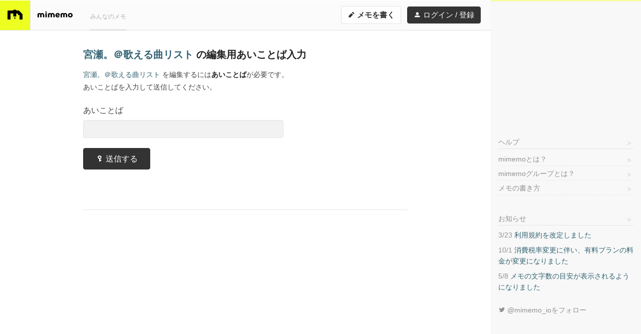

--- FILE ---
content_type: text/html; charset=utf-8
request_url: https://mimemo.io/m/p5be8G929aoWxkE/unlock-edit
body_size: 11013
content:
<!DOCTYPE html>
<html lang="ja">
<head>
  <meta charset="UTF-8">

  
  <title>宮瀬。＠歌える曲リスト の編集用あいことば入力 - mimemo</title>
    <meta name="viewport" content="width=device-width, initial-scale=1, maximum-scale=1">
    <meta name="description" content="宮瀬。＠歌える曲リスト の編集用あいことば入力のページです。mimemoは誰でも使えるテキスト共有サイトです。個人用のメモからグループで使うドキュメントまで、プライベートでもビジネスでも便利にご利用いただけます。Markdown記法が使えるので、簡単にきれいに書くことができます。">
  <meta name="format-detection" content="telephone=no">

  <link rel="dns-prefetch" href="//d2xave0vbn0rsi.cloudfront.net">

  <meta name="robots" content="noindex,noarchive">
<link rel="canonical" href="https://mimemo.io/m/p5be8G929aoWxkE">

  
  <meta property="og:title" content="宮瀬。＠歌える曲リスト の編集用あいことば入力 - mimemo">
  <meta property="og:type" content="website">
  <meta property="og:url" content="https://mimemo.io/m/p5be8G929aoWxkE/unlock-edit">
  <meta property="og:site_name" content="mimemo">
  <meta property="og:description" content="宮瀬。＠歌える曲リスト の編集用あいことば入力のページです。mimemoは誰でも使えるテキスト共有サイトです。個人用のメモからグループで使うドキュメントまで、プライベートでもビジネスでも便利にご利用いただけます。Markdown記法が使えるので、簡単にきれいに書くことができます。">
  <meta property="og:image" content="https://mimemo.io/img/og-image.png">

  
  <meta name="twitter:card" content="summary">
  <meta name="twitter:site" content="@mimemo_io">
  <meta name="twitter:image" content="https://mimemo.io/img/icon-120.png">

  
  <link rel="apple-touch-icon" href="/img/icon-120.png">
  <link rel="apple-touch-icon" sizes="167x167" href="/img/icon-167.png">
  <link rel="apple-touch-icon" sizes="76x76" href="/img/icon-152.png">
  <link rel="apple-touch-icon" sizes="152x152" href="/img/icon-152.png">
  <link rel="apple-touch-icon" sizes="120x120" href="/img/icon-120.png">
  <link rel="apple-touch-icon" sizes="180x180" href="/img/icon-180.png">

  
  <link rel="icon" sizes="192x192" href="/img/icon-192.png">

  
  <link rel="stylesheet" href="//d2xave0vbn0rsi.cloudfront.net/css/styles.css?v=18fd690bae">
  <link rel="stylesheet" href="//d2xave0vbn0rsi.cloudfront.net/css/print.css?v=5d4f545373" media="print">
  <!-- Google Tag Manager -->
  <script>(function(w,d,s,l,i){w[l]=w[l]||[];w[l].push({'gtm.start':
  new Date().getTime(),event:'gtm.js'});var f=d.getElementsByTagName(s)[0],
  j=d.createElement(s),dl=l!='dataLayer'?'&l='+l:'';j.async=true;j.src=
  'https://www.googletagmanager.com/gtm.js?id='+i+dl;f.parentNode.insertBefore(j,f);
  })(window,document,'script','dataLayer','GTM-N8CBJQ7');</script>
  <!-- End Google Tag Manager -->
  <script async src="https://pagead2.googlesyndication.com/pagead/js/adsbygoogle.js?client=ca-pub-8626520722616988" crossorigin="anonymous"></script>
</head>
<body class="mode-default">
<!-- Google Tag Manager (noscript) -->
<noscript>
  <iframe src="https://www.googletagmanager.com/ns.html?id=GTM-N8CBJQ7"
  height="0" width="0" style="display:none;visibility:hidden"></iframe>
</noscript>
<!-- End Google Tag Manager (noscript) -->
<div class="base" id="xBase">
<div class="header-wrap" id="xHeaderWrap">
  <header class="header" id="xHeader">
    <div class="header-container">
      <h1 class="header-logo">
        <a href="/">
          <img src="//d2xave0vbn0rsi.cloudfront.net/img/logomark.svg?v=68589f1edc">
        </a>
      </h1>
      <div class="header-logotype">
        <a href="/">
          <img src="//d2xave0vbn0rsi.cloudfront.net/img/logotype.svg?v=0ef52bcdaa" alt="mimemo" width="70" height="12">
        </a>
      </div>
      <nav class="header-gnav">
        <ul class="header-gnav-items">
          <li class="header-gnav-item"><a class="header-gnav-link" href="/list">みんなのメモ</a></li>
        </ul>
      </nav>
      <nav class="header-nav">
        <a href="/m/new" class="g-btn header-nav-newmemo header-nav-newmemo-lg">
          <i class="icon icon-edit" aria-hidden="true"></i> メモを書く
        </a>
        <a href="/m/new" class="g-btn header-nav-newmemo header-nav-newmemo-hh">
          <i class="icon icon-edit" aria-hidden="true"></i> 書く
        </a>
        <a id="login" href="/login" class="g-btn header-nav-login header-nav-login-lg">
          <i class="icon icon-user"></i> ログイン / 登録
        </a>
        <a id="join" href="/join" class="g-btn header-nav-login header-nav-login-hh">
          <i class="icon icon-user"></i> 登録
        </a>
      </nav>
    </div>
  </header>
</div>

<div class="g-container">
<main class="main">
  <article class="main-content">
<article class="g-form">
<h1 class="g-form-h">
  <a href="/m/p5be8G929aoWxkE">      宮瀬。＠歌える曲リスト
  </a> の編集用あいことば入力
</h1>
<div class="g-basic-content">
<p class="g-form-note">
  <a href="/m/p5be8G929aoWxkE">      宮瀬。＠歌える曲リスト
  </a>を編集するには<strong>あいことば</strong>が必要です。<br>
  あいことばを入力して送信してください。
</p>
<form method="POST">
  <input type="hidden" name="_csrf" value="qfQCti3e-YGZq5tVB6qk4pslt10s1txpAWdo">
  <div class="g-form-group">
    <label for="passphrase-to-edit" class="g-form-label">あいことば</label>
    <input type="text" name="passphrase_to_edit" id="passphrase-to-edit" class="g-input-text" value="" required>
  </div>
  <div class="g-form-group-btn">
    <button class="g-btn" type="submit">
      <i class="icon icon-key" aria-hidden="true"></i>
      送信する
    </button>
  </div>
</form>
</div>
</article>
  </article>
</main>
<div class="sidebar-wrap" id="xSidebarWrap">
  <section class="sidebar" id="xSidebar">
    <div class="sidebar-ad sidebar-ad-rect">
      <div class="ad-rectangle">
  <!-- mimemo-sidebar -->
  <style>
    .ad_rectangle_adsbygoogle { width: 300px; height: 250px; }
    
  </style>
  <ins class="adsbygoogle ad_rectangle_adsbygoogle"
    style="display:inline-block"
    data-ad-client="ca-pub-8626520722616988"
    data-ad-slot="3144020939"></ins>
  <script>
    (adsbygoogle = window.adsbygoogle || []).push({});
  </script>
</div>
    </div>

    <article class="sidebar-content sidebar-content-about">
      <h1 class="sidebar-nav-item sidebar-content-h">
        <a class="sidebar-nav-link" href="/m/3A2wRoNxv41zM6X">ヘルプ</a>
      </h1>
      <nav class="sidebar-nav sidebar-nav-about">
        <ul class="sidebar-nav-items">
          <li class="sidebar-nav-item">
            <a href="/m/rJkWVal6DGBEqdX" class="sidebar-nav-link">
              mimemoとは？
            </a>
          </li>
          <li class="sidebar-nav-item">
            <a href="/m/8yvQx4EYw4YdgXV" class="sidebar-nav-link">
              mimemoグループとは？
            </a>
          </li>
          <li class="sidebar-nav-item">
            <a href="/m/Dz2XWn4vQlYApmx" class="sidebar-nav-link">
              メモの書き方
            </a>
          </li>
        </ul>
      </nav>
    </article>

    <article class="sidebar-content sidebar-content-info">
      <h1 class="sidebar-nav-item sidebar-content-h">
        <a class="sidebar-nav-link" href="/u/mimemo/list?q=%23%E3%81%8A%E7%9F%A5%E3%82%89%E3%81%9B">お知らせ</a>
      </h1>
      <ul class="sidebar-infos">
        <li class="sidebar-info">
          <a class="sidebar-info-link" href="/m/XLx9alVVNxl70BJ">
            <time class="sidebar-info-date" datetime="">3/23</time>
            <span class="sidebar-info-h">利用規約を改定しました </span>
          </a>
        </li>
        <li class="sidebar-info">
          <a class="sidebar-info-link" href="/m/JYpaMlMQ5Qlyrdg">
            <time class="sidebar-info-date" datetime="">10/1</time>
            <span class="sidebar-info-h">消費税率変更に伴い、有料プランの料金が変更になりました </span>
          </a>
        </li>
        <li class="sidebar-info">
          <a class="sidebar-info-link" href="/m/Awa3QlLew041jvq">
            <time class="sidebar-info-date" datetime="">5/8</time>
            <span class="sidebar-info-h">メモの文字数の目安が表示されるようになりました </span>
          </a>
        </li>
      </ul>
      <ul class="sidebar-infos">
        <li class="sidebar-info">
          <span class="sidebar-info-h">
            <a href="https://twitter.com/mimemo_io" target="_blank" class="sidebar-info-link sidebar-info-link-social">
              <span class="icon icon-twitter"></span>
               @mimemo_ioをフォロー
            </a>
          </span>
        </li>
      </ul>
    </article>

  </section>
</div>
</div>

<footer class="footer">
<div class="footer-contents">
<div class="ad-footer-wrap">
  <div class="ad-footer">
<!-- mimemo-footer -->
    <ins class="adsbygoogle"
      style="display:block"
      data-ad-client="ca-pub-8626520722616988"
      data-ad-slot="8093111194"
      data-ad-format="auto"
      data-full-width-responsive="true"></ins>
    <script>
      (adsbygoogle = window.adsbygoogle || []).push({});
    </script>
  </div>
</div>
  <nav class="footer-usernav">
    <ul class="footer-usernav-items">
      <li class="footer-usernav-item">
        <a class="footer-usernav-link footer-usernav-link-join" href="/join">ユーザー登録</a>
        <a class="footer-usernav-link" href="/login">ログイン</a>
      </li>
    </ul>
  </nav>
  <nav class="footer-nav">
    <ul class="footer-nav-items">
      <li class="footer-nav-item"><a href="/m/Qxn0Yd4Zyly7v61">有料プランのご案内</a></li>
      <li class="footer-nav-item"><a href="/m/xM2rKBGz3oD0Emk">利用規約</a></li>
      <li class="footer-nav-item"><a href="https://10mado.jp/privacy/" target="_blank">プライバシーポリシー</a></li>
      <li class="footer-nav-item"><a href="/m/xn0Yd4Z83Boy7v6">Cookieポリシー</a></li>
      <li class="footer-nav-item"><a href="/m/BzeXgworJoK0Ekj">特商法に基づく表記</a></li>
      <li class="footer-nav-item"><a href="/contact">お問い合わせ</a></li>
    </ul>
  </nav>
  <p class="footer-copyright">
    &copy; 2016 <a class="footer-copyright-link" href="https://10mado.jp/" target="_blank">10mado, LLC</a>
  </p>
</div><!-- /.footer-contents -->
</footer>

<div class="toast" id="xToast">
  <p class="toast-item x-toast-tmpl">
    <span class="toast-message x-toast-message"></span>
    <span class="toast-close x-toast-close"><i class="icon icon-close"></i></span>
  </p>
</div>

<!-- load polyfill -->
<script>
if(!window.Promise){
  document.write('<scr'+'ipt src="//d2xave0vbn0rsi.cloudfront.net/js/polyfill.js?v=f09c6928a5"></scr'+'ipt>');
}
</script>

<script>
window.mimemo = window.mimemo || {};
window.mimemo.cdnHost = '//d2xave0vbn0rsi.cloudfront.net';
</script>

<script src="//d2xave0vbn0rsi.cloudfront.net/js/common.js?v=e998fe2864"></script>
<script src="//d2xave0vbn0rsi.cloudfront.net/js/global.js?v=d8a541df0a"></script>



</div>
</body>
</html>


--- FILE ---
content_type: text/html; charset=utf-8
request_url: https://www.google.com/recaptcha/api2/aframe
body_size: 267
content:
<!DOCTYPE HTML><html><head><meta http-equiv="content-type" content="text/html; charset=UTF-8"></head><body><script nonce="xI1zTrb1S7LPRPwUBTExeA">/** Anti-fraud and anti-abuse applications only. See google.com/recaptcha */ try{var clients={'sodar':'https://pagead2.googlesyndication.com/pagead/sodar?'};window.addEventListener("message",function(a){try{if(a.source===window.parent){var b=JSON.parse(a.data);var c=clients[b['id']];if(c){var d=document.createElement('img');d.src=c+b['params']+'&rc='+(localStorage.getItem("rc::a")?sessionStorage.getItem("rc::b"):"");window.document.body.appendChild(d);sessionStorage.setItem("rc::e",parseInt(sessionStorage.getItem("rc::e")||0)+1);localStorage.setItem("rc::h",'1770114200457');}}}catch(b){}});window.parent.postMessage("_grecaptcha_ready", "*");}catch(b){}</script></body></html>

--- FILE ---
content_type: text/css; charset=UTF-8
request_url: https://d2xave0vbn0rsi.cloudfront.net/css/styles.css?v=18fd690bae
body_size: 105439
content:
/*! sanitize.css v3.2.0 | CC0 1.0 Public Domain | github.com/10up/sanitize.css */audio:not([controls]){display:none}button{-webkit-appearance:button;overflow:visible}details{display:block}html{-ms-overflow-style:-ms-autohiding-scrollbar;overflow-y:scroll;-webkit-text-size-adjust:100%}input{-webkit-border-radius:0}input[type=button],input[type=reset],input[type=submit]{-webkit-appearance:button}input[type=number]{width:auto}input[type=search]{-webkit-appearance:textfield}input[type=search]::-webkit-search-cancel-button,input[type=search]::-webkit-search-decoration{-webkit-appearance:none}main{display:block}pre{overflow:auto}progress{display:inline-block}small{font-size:75%}summary{display:block}svg:not(:root){overflow:hidden}template{display:none}textarea{overflow:auto}[hidden]{display:none}*,:before,:after{box-sizing:inherit}*{font-size:inherit;line-height:inherit}:before,:after{text-decoration:inherit;vertical-align:inherit}*,:before,:after{border-style:solid;border-width:0}*{background-repeat:no-repeat;margin:0;padding:0}:root{background-color:#fff;box-sizing:border-box;color:#000;cursor:default;font:100%/1.5 sans-serif}a{text-decoration:none}audio,canvas,iframe,img,svg,video{vertical-align:middle}button,input,select,textarea{background-color:rgba(0,0,0,0)}button,input,select,textarea{color:inherit;font-family:inherit;font-style:inherit;font-weight:inherit}button,[type=button],[type=date],[type=datetime],[type=datetime-local],[type=email],[type=month],[type=number],[type=password],[type=reset],[type=search],[type=submit],[type=tel],[type=text],[type=time],[type=url],[type=week],select,textarea{min-height:1.5em}code,kbd,pre,samp{font-family:monospace,monospace}nav ol,nav ul{list-style:none}select{-moz-appearance:none;-webkit-appearance:none}select::-ms-expand{display:none}select::-ms-value{color:currentColor}table{border-collapse:collapse;border-spacing:0}textarea{resize:vertical}[aria-busy=true]{cursor:progress}[aria-controls]{cursor:pointer}[aria-disabled]{cursor:default}[hidden][aria-hidden=false]{clip:rect(0 0 0 0);display:inherit;position:absolute}[hidden][aria-hidden=false]:focus{clip:auto}a,area,button,input,label,select,textarea,[tabindex]{-ms-touch-action:manipulation;touch-action:manipulation}.hljs{display:block;overflow-x:auto;padding:.5em;color:#333;background:#f8f8f8}.hljs-comment,.hljs-quote{color:#998;font-style:italic}.hljs-keyword,.hljs-selector-tag,.hljs-subst{color:#333;font-weight:bold}.hljs-number,.hljs-literal,.hljs-variable,.hljs-template-variable,.hljs-tag .hljs-attr{color:teal}.hljs-string,.hljs-doctag{color:#d14}.hljs-title,.hljs-section,.hljs-selector-id{color:#900;font-weight:bold}.hljs-subst{font-weight:normal}.hljs-type,.hljs-class .hljs-title{color:#458;font-weight:bold}.hljs-tag,.hljs-name,.hljs-attribute{color:navy;font-weight:normal}.hljs-regexp,.hljs-link{color:#009926}.hljs-symbol,.hljs-bullet{color:#990073}.hljs-built_in,.hljs-builtin-name{color:#0086b3}.hljs-meta{color:#999;font-weight:bold}.hljs-deletion{background:#fdd}.hljs-addition{background:#dfd}.hljs-emphasis{font-style:italic}.hljs-strong{font-weight:bold}.tooltip{padding:5px 10px;background-color:#333;font-size:14px;border-radius:3.5px;opacity:0;transition:transform .2s,opacity .2s;z-index:1000}.tooltip-top{transform:translate(0, 5px)}.tooltip-right{transform:translate(-5px, 0)}.tooltip-bottom{transform:translate(0, -5px)}.tooltip-left{transform:translate(5px, 0)}.tooltip.visible{opacity:1;transform:translate(0, 0);transition:transform .8s,opacity .15s .45s}.tooltip-accent{position:absolute;box-sizing:border-box}.tooltip-bottom .tooltip-accent,.tooltip-top .tooltip-accent{width:12px;height:6px}.tooltip-left .tooltip-accent,.tooltip-right .tooltip-accent{width:6px;height:12px}.tooltip-top .tooltip-accent{bottom:-6px;border-top:6px solid #333;border-right:6px solid rgba(0,0,0,0);border-left:6px solid rgba(0,0,0,0)}.tooltip-right .tooltip-accent{left:-6px;border-top:6px solid rgba(0,0,0,0);border-right:6px solid #333;border-bottom:6px solid rgba(0,0,0,0)}.tooltip-bottom .tooltip-accent{top:-6px;border-bottom:6px solid #333;border-right:6px solid rgba(0,0,0,0);border-left:6px solid rgba(0,0,0,0)}.tooltip-left .tooltip-accent{right:-6px;border-top:6px solid rgba(0,0,0,0);border-left:6px solid #333;border-bottom:6px solid rgba(0,0,0,0)}.tooltip-content{margin:0;color:#fff}.tooltip a{color:#fff}.tooltip-click,.tooltip-focus,.tooltip-hover{cursor:inherit}.awesomplete [hidden]{display:none}.awesomplete .visually-hidden{display:none}.awesomplete{display:inline-block;position:relative}.awesomplete>ul{position:absolute;left:0;z-index:99;min-width:200px;width:100%;box-sizing:border-box;list-style:none;padding:0;border-radius:4px;margin:0;background:#fff;border:1px solid #e6e6e6;box-shadow:.05em .2em .6em rgba(0,0,0,.1);text-shadow:none;font-size:16px;font-weight:normal}.awesomplete>ul[hidden],.awesomplete>ul:empty{display:none}@supports(transform: scale(0)){.awesomplete>ul{transition:.2s;transform-origin:0 -2px}.awesomplete>ul[hidden],.awesomplete>ul:empty{opacity:0;margin-top:-5px;display:block;transition-timing-function:ease;pointer-events:none}}.awesomplete>ul>li{position:relative;padding:.2em .5em;cursor:pointer}.awesomplete>ul>li[aria-selected=true]{background:rgba(237,255,33,.3);color:#333}.awesomplete>ul>li:hover{background:rgba(237,255,33,.4);color:#333}.awesomplete mark{background:none}.awesomplete li[aria-selected=true] mark{background:none;color:inherit}@keyframes toast-show{0%{opacity:0;transform:translateY(-12px)}100%{opacity:1;transform:translateY(0)}}@keyframes toast-hide{0%{opacity:1;transform:scale(1);filter:blur(0)}100%{opacity:0;transform:scale(1.04);filter:blur(10px)}}.toast{position:fixed;display:none;box-sizing:border-box;top:0;width:100%;padding:0 310px 0 10px;z-index:1000;pointer-events:none}.toast.mode-show{display:block}@media screen and (max-width: 988px){.toast{padding:0 10px}}body.mode-full .toast{padding:0 10px}.toast-item{pointer-events:all;margin:10px auto;max-width:648px;background:#edff21;color:rgb(144.5,144.5,144.5);border-radius:4px;position:relative;box-shadow:0 1px 2px rgba(0,0,0,.1);animation:toast-show .2s}.toast-item.mode-hide{animation:toast-hide .62s}.toast-message{display:block;padding:10px 40px 10px 18px}.toast-close{position:absolute;right:18px;top:50%;line-height:2;margin-top:-18px;cursor:pointer}.toast-close:hover{opacity:.65}@font-face{font-family:"mimemo-icons";src:url("../fonts/mimemo-icons.eot?v=a5a0b4c713313ad224bf77f7e0d36bf1");src:url("../fonts/mimemo-icons.eot?v=a5a0b4c713313ad224bf77f7e0d36bf1#iefix") format("eot"),url("../fonts/mimemo-icons.woff?v=a5a0b4c713313ad224bf77f7e0d36bf1") format("woff"),url("../fonts/mimemo-icons.ttf?v=a5a0b4c713313ad224bf77f7e0d36bf1") format("truetype"),url("../fonts/mimemo-icons.svg?v=a5a0b4c713313ad224bf77f7e0d36bf1#mimemo-icons") format("svg")}.icon{display:inline-block;font:normal normal normal 14px/1 mimemo-icons;font-size:inherit;text-rendering:auto;-webkit-font-smoothing:antialiased;-moz-osx-font-smoothing:grayscale}.icon-spin{animation:icon-spin 2s infinite linear}.icon-pulse{animation:icon-spin 1s infinite steps(8)}@keyframes icon-spin{0%{-webkit-transform:rotate(0deg);transform:rotate(0deg)}100%{-webkit-transform:rotate(359deg);transform:rotate(359deg)}}.icon-add:before{content:""}.icon-arrow-left:before{content:""}.icon-arrow-right:before{content:""}.icon-bold:before{content:""}.icon-check:before{content:""}.icon-close:before{content:""}.icon-comment:before{content:""}.icon-download:before{content:""}.icon-edit:before{content:""}.icon-embed:before{content:""}.icon-facebook:before{content:""}.icon-folder:before{content:""}.icon-header:before{content:""}.icon-history:before{content:""}.icon-home:before{content:""}.icon-image:before{content:""}.icon-key:before{content:""}.icon-line:before{content:""}.icon-link:before{content:""}.icon-list-ordered:before{content:""}.icon-list:before{content:""}.icon-lock:before{content:""}.icon-mail:before{content:""}.icon-menu:before{content:""}.icon-mimemo:before{content:""}.icon-monospace:before{content:""}.icon-more:before{content:""}.icon-next:before{content:""}.icon-notification:before{content:""}.icon-pay:before{content:""}.icon-pin:before{content:""}.icon-plus:before{content:""}.icon-prev:before{content:""}.icon-random:before{content:""}.icon-search:before{content:""}.icon-settings:before{content:""}.icon-share:before{content:""}.icon-slide:before{content:""}.icon-star:before{content:""}.icon-trash:before{content:""}.icon-twitter:before{content:""}.icon-upload:before{content:""}.icon-user-anonymous:before{content:""}.icon-user:before{content:""}@font-face{font-family:emoji;unicode-range:U+2139,U+2194-2199,U+21A9-21AA,U+231A-231B,U+2328,U+23E9-23FA,U+2600-27BF,U+2B00-2BFF,U+1F000-1F0FF,U+1F170-1F251,U+1F300-1F6FF,U+1F900-1F9FF;src:local("Apple Color Emoji"),local("Zapf Dingbats"),local("Android Emoji"),local("Segoe UI"),local(EmojiSymbols),local(Symbola),url("fonts/Symbola-Emoji.eot?#iefix") format("embedded-opentype"),url("fonts/Symbola-Emoji.woff") format("woff"),url("fonts/Symbola-Emoji.ttf") format("truetype")}html{height:100%;background-color:#fcfcfc}body{min-height:100%;font-size:16px;font-family:-apple-system,BlinkMacSystemFont,emoji,"Hiragino Kaku Gothic ProN","Hiragino Sans","ヒラギノ角ゴ ProN W3",Meiryo,メイリオ,"MS PGothic","Helvetica Neue","Helvetica",Roboto,sans-serif;font-weight:normal;line-height:1.8;color:#444;-webkit-font-smoothing:antialiased;-moz-osx-font-smoothing:grayscale;font-feature-settings:"kern";font-kerning:normal;background-image:url([data-uri]);background-size:300px 300px;background-repeat:repeat-y;background-position:right}body.mode-full{background:none}@media screen and (max-width: 988px){body{background:none}}@media screen and (max-width: 800px){body{color:#333}}.base{min-height:100%}h1,h2,h3,h4,h5,h6,strong,b,th{font-weight:bold;color:#222}h1{margin-bottom:2rem;font-size:32px}h2{margin-top:2.4rem;margin-bottom:1.6rem;font-size:24px}p,ul,ol{margin:0 0 1rem 0}ul{padding-left:2rem}a:link,a:visited{color:#316271}a:hover,a:active{color:#316271}a:focus,button:focus,input:focus,textarea:focus{outline-color:#edff21}button::-moz-focus-inner{border:0;padding:0}@keyframes g-anim-dropdown-show{0%{display:none;opacity:0;margin-top:-5px}1%{display:block}100%{opacity:100%;margin-top:0}}@media screen and (max-width: 988px){.g-btn-container{text-align:center}}.g-btn{background:#333;display:inline-block;line-height:2.6;padding:0 24px;border:1px solid #333;border-radius:4px;font-size:16px;text-decoration:none !important;line-height:41.6px;cursor:pointer}.g-btn .icon{pointer-events:none}.g-btn,.g-btn:link,.g-btn:visited,.g-btn:hover{color:#fff}.g-btn:hover{text-decoration:none;opacity:.85}.g-btn:focus{outline:1}.g-btn:disabled{opacity:.2;cursor:default}.g-btn-negative{background-color:#fcfcfc}.g-btn-negative,.g-btn-negative:link,.g-btn-negative:visited,.g-btn-negative:hover{color:#333}.g-btn-careful,.g-btn-careful:link,.g-btn-careful:visited,.g-btn-careful:hover{background:#b54;border-color:#b54}.g-btn-modest{border:none;background:none;padding:0 8px;font-size:smaller}.g-btn-modest,.g-btn-modest:link,.g-btn-modest:visited,.g-btn-modest:hover{color:rgb(144.5,144.5,144.5)}.g-btn-modest-careful,.g-btn-modest-careful:link,.g-btn-modest-careful:visited,.g-btn-modest-careful:hover{color:#b54}.g-btn-s{font-size:smaller;line-height:2.2}.g-btn-google{background:#4285f4;border-color:#4285f4;padding-left:0}.g-btn-google img{display:inline-block;margin:0 .5em 1px 1px}.g-btn-container{text-align:center;padding:5px}.g-input-text,.g-textarea{-webkit-appearance:none;-moz-appearance:none;appearance:none;width:100%;max-width:400px;padding:8px 4px;font-size:16px;line-height:1;border:1px solid #e6e6e6;border-radius:4px;box-shadow:inset 1px 1px 3px rgba(0,0,0,.02);background:#f2f2f2;transition:background .2s ease-in 0s}.g-input-text:focus,.g-textarea:focus{outline:0;background:#fbfbfb}.g-input-text::-moz-placeholder, .g-textarea::-moz-placeholder{color:rgb(161.5,161.5,161.5)}.g-input-text::placeholder,.g-textarea::placeholder{color:rgb(161.5,161.5,161.5)}.g-textarea{line-height:1.5}.g-input-radio-label,.g-input-checkbox-label{position:relative;display:inline-block;padding-right:12px;padding-bottom:4px;margin-bottom:4px}@media screen and (max-width: 480px){.g-input-radio-label,.g-input-checkbox-label{display:block}}.g-input-checkbox-label{padding-right:0}.g-input-radio-label-disabled .g-input-radio-label-text,.g-input-radio-label-disabled .g-input-checkbox-label-text,.g-input-checkbox-label-disabled .g-input-radio-label-text,.g-input-checkbox-label-disabled .g-input-checkbox-label-text{cursor:default;pointer-events:none}.g-input-radio{opacity:0;width:0;height:0;display:block;overflow:hidden}.g-input-radio-label-text,.g-input-checkbox-label-text{position:relative;cursor:pointer;padding-left:25px;display:inline-block;line-height:24px;transition:opacity .5s}.g-input-radio-label-text:before,.g-input-checkbox-label-text:before{position:absolute;display:block;left:0;top:4px;width:17px;height:17px;border:2px solid #333;border-radius:4px;content:"";z-index:1}.g-input-radio:focus+.g-input-radio-label-text:before,.g-input-checkbox:focus+.g-input-checkbox-label-text:before{box-shadow:0 0 4px 1px #edff21}.g-input-radio[disabled]+.g-input-radio-label-text,.g-input-checkbox[disabled]+.g-input-checkbox-label-text{opacity:.45}.g-input-checkbox:checked+.g-input-checkbox-label-text:before{background:#edff21}.g-input-checkbox[disabled]+.g-input-checkbox-label-text:before,.g-input-checkbox[disabled]+.g-input-checkbox-label-text:after{opacity:.45}.g-input-radio-label-text:before{border-radius:9px}.g-input-radio:checked+.g-input-radio-label-text:before{background:#edff21}.g-input-radio:checked+.g-input-radio-label-text:after{position:absolute;display:block;background:#333;left:5px;top:9px;width:7px;height:7px;border-radius:4px;content:"";z-index:2}.g-input-radio[disabled]+.g-input-radio-label-text:before,.g-input-radio[disabled]+.g-input-radio-label-text:after{opacity:.25}.g-input-checkbox{opacity:0;width:0;height:0;display:block;overflow:hidden}.g-input-checkbox-label-icon{position:absolute;left:1px;top:4px;z-index:2;line-height:1;font-size:16px;display:none}.g-input-checkbox:checked+.g-input-checkbox-label-text .g-input-checkbox-label-icon{display:block}.g-select-wrap{display:inline-block;position:relative;border:1px solid #333;border-radius:4px}.g-select-wrap:before{position:absolute;display:block;right:5px;top:50%;content:"";width:0;height:0;overflow:hidden;border-width:6px 5px 0;border-style:solid;border-color:#333 rgba(0,0,0,0) rgba(0,0,0,0);margin-top:-2px}.g-select-s{line-height:1;padding:7px 20px 7px 10px}.g-form-group{margin:0 0 20px}.g-form-group-btn{margin:0 0 20px}.g-form-label{display:block;margin:20px 0 5px}.g-form-help-block{margin-top:10px;font-size:12px;color:rgb(144.5,144.5,144.5)}.g-form-h{font-size:20px;padding-top:20px;margin-bottom:10px}@media screen and (max-width: 480px){.g-form-h{font-size:18px}}.g-form-note{font-size:14px}.g-form-notice,.g-form-alert{margin-top:16px;padding:10px;border-radius:4px;font-weight:bold}.g-form-notice{color:rgb(42.8227848101,183.8860759494,15.1139240506);background:rgb(224,252,218.5);border:1px solid #83f36d}.g-form-alert{color:#f280e4;border:1px solid rgb(248.5,191.5,241.5);background:rgb(253.7,242.3,252.3)}.g-form-alert-link{font-weight:normal;font-size:12px}.g-form-alert-link:link,.g-form-alert-link:visited{color:rgb(228,142,217.4385964912)}.g-form-note-sub{font-size:smaller;font-weight:normal}.g-form-note-bottom{padding-top:15px}.g-form-setting{border-bottom:1px solid #e6e6e6;padding:20px 0}.g-form-setting .g-textarea{max-width:540px;height:110px}.g-form-setting .g-form-setting-copytextarea{height:68px}.g-form-plan-status{border:1px solid #e6e6e6;border-radius:4px;padding:15px}.g-form-plan-status-status{background-image:linear-gradient(to bottom, rgba(237, 255, 33, 0) 50%, rgba(237, 255, 33, 0.6));background-size:2px 12px;background-repeat:repeat-x;background-position:0 bottom}.g-form-payment{padding-bottom:50px}.g-form-payment-table{margin-bottom:8px}.g-form-payment-th{text-align:right;padding:8px 10px 8px 0;border-top:1px solid #333}.g-form-payment-td{padding:8px 10px;border-top:1px solid #e6e6e6}.g-form-payment-history-th{text-align:center;padding:8px 10px 8px 0;border-bottom:1px solid #333}.g-avatar{display:inline-block;border:1px solid #e6e6e6;width:36px;height:36px;border-radius:19px;text-align:center;vertical-align:top;background:#fff;line-height:1;font-size:20px;letter-spacing:normal}.g-avatar i,.g-avatar img{pointer-events:none}.g-avatar.mode-group{border:none;border-radius:2px}.g-avatar-s{width:25px;height:25px;font-size:14px}.g-avatar-ss{width:18px;height:18px;font-size:12px}.g-avatar-img{width:100%;border-radius:19px}.g-avatar-img.mode-group{border-radius:2px}.g-avatar-icon{font-size:20px;line-height:35px;color:rgb(204.5,204.5,204.5)}.g-avatar-s .g-avatar-icon{line-height:23px;font-size:14px}.g-avatar-ss .g-avatar-icon{line-height:16px;font-size:10px}.g-avatar-default{display:block;width:100%;height:100%;border-radius:19px}.g-avatar-default .g-avatar-icon{color:#fff}.g-avatar-default.mode-group{border-radius:2px}.g-avatar-default.mode-group .g-avatar-icon{font-weight:300}.g-avatar-default0{background:rgb(219.3090810811,228.456,115.644);background:linear-gradient(rgb(219.3090810811, 228.456, 115.644), rgb(191.1060810811, 228.456, 115.644))}.g-avatar-default1{background:rgb(134.1919189189,115.644,228.456);background:linear-gradient(rgb(134.1919189189, 115.644, 228.456), rgb(162.3949189189, 115.644, 228.456))}.g-avatar-default2{background:rgb(200.5070810811,228.456,115.644);background:linear-gradient(rgb(200.5070810811, 228.456, 115.644), rgb(172.3040810811, 228.456, 115.644))}.g-avatar-default3{background:rgb(152.9939189189,115.644,228.456);background:linear-gradient(rgb(152.9939189189, 115.644, 228.456), rgb(181.1969189189, 115.644, 228.456))}.g-avatar-default4{background:rgb(181.7050810811,228.456,115.644);background:linear-gradient(rgb(181.7050810811, 228.456, 115.644), rgb(153.5020810811, 228.456, 115.644))}.g-avatar-default5{background:rgb(171.7959189189,115.644,228.456);background:linear-gradient(rgb(171.7959189189, 115.644, 228.456), rgb(199.9989189189, 115.644, 228.456))}.g-avatar-default6{background:rgb(162.9030810811,228.456,115.644);background:linear-gradient(rgb(162.9030810811, 228.456, 115.644), rgb(134.7000810811, 228.456, 115.644))}.g-avatar-default7{background:rgb(190.5979189189,115.644,228.456);background:linear-gradient(rgb(190.5979189189, 115.644, 228.456), rgb(218.8009189189, 115.644, 228.456))}.g-avatar-default8{background:rgb(144.1010810811,228.456,115.644);background:linear-gradient(rgb(144.1010810811, 228.456, 115.644), rgb(115.8980810811, 228.456, 115.644))}.g-avatar-default9{background:rgb(209.3999189189,115.644,228.456);background:linear-gradient(rgb(209.3999189189, 115.644, 228.456), rgb(228.456, 115.644, 219.3090810811))}.g-avatar-default10{background:rgb(125.2990810811,228.456,115.644);background:linear-gradient(rgb(125.2990810811, 228.456, 115.644), rgb(115.644, 228.456, 134.1919189189))}.g-avatar-default11{background:rgb(228.2019189189,115.644,228.456);background:linear-gradient(rgb(228.2019189189, 115.644, 228.456), rgb(228.456, 115.644, 200.5070810811))}.g-avatar-default12{background:rgb(115.644,228.456,124.7909189189);background:linear-gradient(rgb(115.644, 228.456, 124.7909189189), rgb(115.644, 228.456, 152.9939189189))}.g-avatar-default13{background:rgb(228.456,115.644,209.9080810811);background:linear-gradient(rgb(228.456, 115.644, 209.9080810811), rgb(228.456, 115.644, 181.7050810811))}.g-avatar-default14{background:rgb(115.644,228.456,143.5929189189);background:linear-gradient(rgb(115.644, 228.456, 143.5929189189), rgb(115.644, 228.456, 171.7959189189))}.g-avatar-default15{background:rgb(228.456,115.644,191.1060810811);background:linear-gradient(rgb(228.456, 115.644, 191.1060810811), rgb(228.456, 115.644, 162.9030810811))}.g-avatar-default16{background:rgb(115.644,228.456,162.3949189189);background:linear-gradient(rgb(115.644, 228.456, 162.3949189189), rgb(115.644, 228.456, 190.5979189189))}.g-avatar-default17{background:rgb(228.456,115.644,172.3040810811);background:linear-gradient(rgb(228.456, 115.644, 172.3040810811), rgb(228.456, 115.644, 144.1010810811))}.g-avatar-default18{background:rgb(115.644,228.456,181.1969189189);background:linear-gradient(rgb(115.644, 228.456, 181.1969189189), rgb(115.644, 228.456, 209.3999189189))}.g-avatar-default19{background:rgb(228.456,115.644,153.5020810811);background:linear-gradient(rgb(228.456, 115.644, 153.5020810811), rgb(228.456, 115.644, 125.2990810811))}.g-avatar-default20{background:rgb(115.644,228.456,199.9989189189);background:linear-gradient(rgb(115.644, 228.456, 199.9989189189), rgb(115.644, 228.456, 228.2019189189))}.g-avatar-default21{background:rgb(228.456,115.644,134.7000810811);background:linear-gradient(rgb(228.456, 115.644, 134.7000810811), rgb(228.456, 124.7909189189, 115.644))}.g-avatar-default22{background:rgb(115.644,228.456,218.8009189189);background:linear-gradient(rgb(115.644, 228.456, 218.8009189189), rgb(115.644, 209.9080810811, 228.456))}.g-avatar-default23{background:rgb(228.456,115.644,115.8980810811);background:linear-gradient(rgb(228.456, 115.644, 115.8980810811), rgb(228.456, 143.5929189189, 115.644))}.g-avatar-default24{background:rgb(115.644,219.3090810811,228.456);background:linear-gradient(rgb(115.644, 219.3090810811, 228.456), rgb(115.644, 191.1060810811, 228.456))}.g-avatar-default25{background:rgb(228.456,134.1919189189,115.644);background:linear-gradient(rgb(228.456, 134.1919189189, 115.644), rgb(228.456, 162.3949189189, 115.644))}.g-avatar-default26{background:rgb(115.644,200.5070810811,228.456);background:linear-gradient(rgb(115.644, 200.5070810811, 228.456), rgb(115.644, 172.3040810811, 228.456))}.g-avatar-default27{background:rgb(228.456,152.9939189189,115.644);background:linear-gradient(rgb(228.456, 152.9939189189, 115.644), rgb(228.456, 181.1969189189, 115.644))}.g-avatar-default28{background:rgb(115.644,181.7050810811,228.456);background:linear-gradient(rgb(115.644, 181.7050810811, 228.456), rgb(115.644, 153.5020810811, 228.456))}.g-avatar-default29{background:rgb(228.456,171.7959189189,115.644);background:linear-gradient(rgb(228.456, 171.7959189189, 115.644), rgb(228.456, 199.9989189189, 115.644))}.g-avatar-default30{background:rgb(115.644,162.9030810811,228.456);background:linear-gradient(rgb(115.644, 162.9030810811, 228.456), rgb(115.644, 134.7000810811, 228.456))}.g-avatar-default31{background:rgb(228.456,190.5979189189,115.644);background:linear-gradient(rgb(228.456, 190.5979189189, 115.644), rgb(228.456, 218.8009189189, 115.644))}.g-avatar-default32{background:rgb(115.644,144.1010810811,228.456);background:linear-gradient(rgb(115.644, 144.1010810811, 228.456), rgb(115.644, 115.8980810811, 228.456))}.g-avatar-default33{background:rgb(228.456,209.3999189189,115.644);background:linear-gradient(rgb(228.456, 209.3999189189, 115.644), rgb(219.3090810811, 228.456, 115.644))}.g-avatar-default34{background:rgb(115.644,125.2990810811,228.456);background:linear-gradient(rgb(115.644, 125.2990810811, 228.456), rgb(134.1919189189, 115.644, 228.456))}.g-avatar-default35{background:rgb(228.456,228.2019189189,115.644);background:linear-gradient(rgb(228.456, 228.2019189189, 115.644), rgb(200.5070810811, 228.456, 115.644))}.g-avatar-default36{background:rgb(124.7909189189,115.644,228.456);background:linear-gradient(rgb(124.7909189189, 115.644, 228.456), rgb(152.9939189189, 115.644, 228.456))}.g-avatar-default-anonymous{background:#ccc}.g-pre-h-nav{display:none;position:relative;font-size:12px;padding:7px 8px;border-radius:4px;background:#f2f2f2;color:rgb(144.5,144.5,144.5);margin-bottom:10px;text-shadow:0 1px 0 #fff}@media screen and (max-width: 480px){.g-pre-h-nav{display:block}}.g-pre-h-nav-link{position:absolute;right:7px;top:4px;border:1px solid #e6e6e6;display:block;border-radius:4px;padding:2px 7px;background:rgb(248.5,248.5,248.5);box-shadow:inset 0 1px 0 #fff}.g-h{padding:28px 0 20px}@media screen and (max-width: 480px){.g-h{padding:10px 0 0}}.g-h-title{margin:0;font-size:26px;line-height:36px}@media screen and (max-width: 480px){.g-h-title{font-size:20px;line-height:1.45}}.g-h-desc{color:rgb(144.5,144.5,144.5);font-size:smaller;padding-top:4px;margin-bottom:0}.g-hashtag{color:#316271;cursor:pointer}.g-hashtag:hover{opacity:.75}.g-tabs{display:block;box-shadow:inset 0 -1px 0 #e6e6e6;padding:0;margin-bottom:0}@media screen and (max-width: 800px){.g-tabs{margin-left:-10px;margin-right:-10px}}.g-tabs:after{content:".";height:0;display:block;clear:both;visibility:hidden}.g-tabs-primary{display:block;float:left;position:relative}.g-tabs-group{float:left}.g-tabs.mode-tabgroup-open .g-tabs-group.mode-lg-hidden{display:block;position:absolute;right:0;top:40px;padding:5px 0;background:#fff;border:1px solid #e6e6e6;z-index:5;animation:g-anim-dropdown-show .2s}.g-tabs.mode-tabgroup-open .g-tabs-group.mode-lg-hidden .g-tabs-group{position:static;border:none;padding:0;float:none}.g-tabs.mode-tabgroup-open .g-tabs-group.mode-lg-hidden .g-tab{float:none;margin:0;width:atuo;display:block}.g-tabs.mode-tabgroup-open .g-tabs-group.mode-lg-hidden .g-tab-link{border:none;background:#fff;box-shadow:none;padding-top:9px;padding-bottom:9px;margin-top:0;white-space:nowrap}.g-tabs.mode-tabgroup-open .g-tabs-group.mode-lg-hidden .g-tab-link:hover{background:#f2f2f2}.g-tabs.mode-tabgroup-open .g-tabs-group.mode-lg-hidden .g-tab-label{display:inline-block;font-weight:normal;padding-left:4px}@media screen and (max-width: 800px){.g-tabs.mode-tabgroup-open .g-tabs-group.mode-sm-hidden{display:block;position:absolute;right:0;top:40px;padding:5px 0;background:#fff;border:1px solid #e6e6e6;z-index:5;animation:g-anim-dropdown-show .2s}.g-tabs.mode-tabgroup-open .g-tabs-group.mode-sm-hidden .g-tabs-group{position:static;border:none;padding:0;float:none}.g-tabs.mode-tabgroup-open .g-tabs-group.mode-sm-hidden .g-tab{float:none;margin:0;width:atuo;display:block}.g-tabs.mode-tabgroup-open .g-tabs-group.mode-sm-hidden .g-tab-link{border:none;background:#fff;box-shadow:none;padding-top:9px;padding-bottom:9px;margin-top:0;white-space:nowrap}.g-tabs.mode-tabgroup-open .g-tabs-group.mode-sm-hidden .g-tab-link:hover{background:#f2f2f2}.g-tabs.mode-tabgroup-open .g-tabs-group.mode-sm-hidden .g-tab-label{display:inline-block;font-weight:normal;padding-left:4px}}@media screen and (max-width: 480px){.g-tabs.mode-tabgroup-open .g-tabs-group.mode-hh-hidden{display:block;position:absolute;right:0;top:40px;padding:5px 0;background:#fff;border:1px solid #e6e6e6;z-index:5;animation:g-anim-dropdown-show .2s}.g-tabs.mode-tabgroup-open .g-tabs-group.mode-hh-hidden .g-tabs-group{position:static;border:none;padding:0;float:none}.g-tabs.mode-tabgroup-open .g-tabs-group.mode-hh-hidden .g-tab{float:none;margin:0;width:atuo;display:block}.g-tabs.mode-tabgroup-open .g-tabs-group.mode-hh-hidden .g-tab-link{border:none;background:#fff;box-shadow:none;padding-top:9px;padding-bottom:9px;margin-top:0;white-space:nowrap}.g-tabs.mode-tabgroup-open .g-tabs-group.mode-hh-hidden .g-tab-link:hover{background:#f2f2f2}.g-tabs.mode-tabgroup-open .g-tabs-group.mode-hh-hidden .g-tab-label{display:inline-block;font-weight:normal;padding-left:4px}.g-tabs.mode-tabgroup-open .g-tabs-group.mode-hh-hidden{left:0;width:190px}}.g-tab{display:block;float:left;margin-right:12px}.g-tab.mode-tab{margin-right:-1px}@media screen and (max-width: 480px){.g-tab.mode-addgroup{display:none}}.g-tab.mode-lg-hidden{display:none}@media screen and (max-width: 800px){.g-tab.mode-sm-hidden{display:none}}@media screen and (max-width: 480px){.g-tab.mode-hh-hidden{display:none}}.g-tab.mode-default-hidden{display:none}@media screen and (min-width: 989px){.g-tab.mode-lg-visible{display:block}}@media screen and (min-width: 801px)and (max-width: 988px){.g-tab.mode-lg-visible{display:block}}@media screen and (min-width: 481px)and (max-width: 800px){.g-tab.mode-sm-visible{display:block}}@media screen and (max-width: 480px){.g-tab.mode-hh-visible{display:block}}.g-tab-sub{float:right;margin-right:0;margin-left:10px}.g-tab-link{display:block;border-bottom:0;padding:10px 10px 0;cursor:pointer;font-size:14px;font-weight:bold;position:relative}.g-tab-link,.g-tab-link:link,.g-tab-link:visited{color:rgb(144.5,144.5,144.5)}.g-tab-link:hover{color:#316271}.g-tab.mode-tab .g-tab-link{border:1px solid #e6e6e6;border-bottom:none;padding:8px 12px 2px;background:#f8f8f8;box-shadow:inset 0 -1px 0 #e6e6e6}.g-tab.mode-tab.mode-on .g-tab-link,.g-tab.mode-tab .g-tab-link.mode-on{background:#fff;box-shadow:none;border-bottom:none}.g-tab.mode-tab:first-child .g-tab-link{border-radius:4px 0 0 0}.g-tab.mode-tab-more .g-tab-link{border-radius:0 8px 0 0}.g-tab-link.mode-on,.g-tab.mode-on .g-tab-link{font-weight:bold;background:#fff;border-bottom:2px solid #333;margin-bottom:-2px}.g-tab-link.mode-on,.g-tab-link.mode-on:link,.g-tab-link.mode-on:visited,.g-tab.mode-on .g-tab-link,.g-tab.mode-on .g-tab-link:link,.g-tab.mode-on .g-tab-link:visited{color:#333}@media screen and (max-width: 480px){.g-tab-link{font-size:14px}}.g-tab-icon{font-size:20px;opacity:.5;transition:opacity .5s}.g-tab-icon.mode-more{font-size:16px}.g-tabs-primary .g-tab-icon{display:none}.g-tabs-primary .g-tab.mode-tab .g-tab-icon{display:inline-block}.g-tab-link .g-tab-icon{pointer-events:none}.g-tab-link:hover .g-tab-icon{opacity:1}.g-tab-link.mode-on .g-tab-icon,.g-tab.mode-on .g-tab-icon{opacity:1}.g-tabs-primary .g-tab.mode-tab .g-tab-label{display:none}@media screen and (max-width: 800px){.g-tab-label-wide{display:none}}.g-tab-notificaion-count{position:absolute;display:block;right:0;bottom:23px;background:#b54;font-size:10px;color:#fff;min-width:14px;padding:0 2px;text-align:center;line-height:14px;border-radius:8px}.g-setting{padding-bottom:350px}@media screen and (max-width: 800px){.g-setting{padding-bottom:100px}}.g-setting-nav .g-tab{margin-right:2px}.g-setting-nav .g-tab-link{padding-top:20px;padding-bottom:8px;padding-left:8px;padding-right:8px;font-weight:normal}@media screen and (max-width: 480px){.g-setting-nav .g-tab-link{font-size:12px}}.g-setting-nav .g-tab-link.mode-on{border-bottom-width:1px;font-weight:bold}.g-setting-last{padding-bottom:120px;border-bottom:none}@media screen and (max-width: 800px){.g-setting-last{padding-bottom:60px}}.g-error-items{margin:0 0 10px;color:#f280e4;font-weight:bold;border:1px solid rgb(248.5,191.5,241.5);border-radius:4px;background:rgb(253.7,242.3,252.3);padding:5px}.g-error-item{list-style:none}.g-notice{background:#f2f2f2;margin-top:20px;padding:20px;border-radius:4px;color:rgb(144.5,144.5,144.5);text-align:center}.g-warning{color:#b54}.g-toggle{position:relative;width:44px;-webkit-user-select:none;-moz-user-select:none;user-select:none}.g-toggle-checkbox{display:none}.g-toggle-label{display:block;overflow:hidden;cursor:pointer;width:auto;height:20px;padding:0;border:1px solid rgb(209.6,209.6,209.6);border-radius:10px;background-color:hsl(0,0%,93.1960784314%);box-shadow:inset 0 1px 1px rgba(0,0,0,.08);transition:background-color .3s ease-in}.g-toggle-label:before{content:"";display:block;width:20px;margin:0px;background:#fff;position:absolute;top:0;bottom:0;right:24px;border:1px solid rgb(209.6,209.6,209.6);border-radius:10px;transition:all .3s ease-in 0s}.g-toggle-checkbox:checked+.g-toggle-label{background-color:#edff21}.g-toggle-checkbox:checked+.g-toggle-label:before{right:0px}.g-toggle-label-label{position:absolute;display:block;font-size:12px;font-family:-apple-system,"Avenir Next",Arial,sans-serif;left:-3px;top:-18px;width:50px;text-align:center}.g-credit{display:inline-block;position:relative;font-family:-apple-system,emoji,"Helvetica Neue",Arial,sans-serif;font-weight:400;font-size:11px;line-height:1.35;color:rgb(144.5,144.5,144.5);letter-spacing:.05em;padding:5px 18px 14px 46px;min-height:47px}@media screen and (max-width: 480px){.g-credit{font-size:10px;padding:2px 5px 10px 35px}}.g-credit-avatar{position:absolute;left:0;top:0}@media screen and (max-width: 480px){.g-credit-avatar{width:30px;height:30px}.g-credit-avatar .g-avatar-icon{font-size:16px;line-height:28px}}.g-credit-action{color:hsl(0,0%,69.6666666667%)}.g-credit-id{text-decoration:none;white-space:nowrap}.g-credit-id:after{content:"";height:0;display:block}.g-container{box-sizing:border-box;position:relative;margin:0 auto;min-height:100%}.g-container:after{clear:both;content:"";display:table}.g-group-h{margin-bottom:12px;padding-bottom:8px;border-bottom:1px solid #e6e6e6;position:relative}.g-group-h.mode-has-sidebar{margin-left:-154px}@media screen and (max-width: 988px){.g-group-h.mode-has-sidebar{margin-left:0}}.g-group-h.mode-memo{border-top:1px solid #e6e6e6;border-bottom:0;padding-top:5px;margin-bottom:-18px;background:linear-gradient(#FBFBFB, #FFF)}@media screen and (max-width: 480px){.g-group-h.mode-memo{margin-bottom:0;margin-top:-8px}}.g-group-h.mode-g{margin-top:28px;border-top:none;border-bottom:none}.g-group-h-name{font-size:24px;font-weight:bold;margin-right:120px;white-space:nowrap}@media screen and (max-width: 800px){.g-group-h-name{font-size:20px}}.g-group-h.mode-memo .g-group-h-name{font-size:20px}.g-group-h-link{display:inline-block;max-width:80%;overflow:hidden;text-overflow:ellipsis;vertical-align:middle}.g-group-h-icon{border-radius:2px;border:none;vertical-align:1px}.g-group-h.mode-memo .g-group-h-icon{margin-right:5px}@media screen and (max-width: 480px){.g-group-h.mode-memo .g-group-h-icon{width:28px;height:28px;border-radius:14px}.g-group-h.mode-memo .g-group-h-icon .g-avatar-icon{font-size:16px;line-height:29px}}.g-group-h-setting{cursor:pointer;vertical-align:-2px}.g-group-h-setting:link,.g-group-h-setting:visited{color:rgb(144.5,144.5,144.5);opacity:.5}.g-group-h-setting:hover{color:#316271;opacity:1}.g-group-h-nav{position:absolute;right:0;top:7px;white-space:nowrap}@media screen and (max-width: 800px){.g-group-h-nav{top:1px}}.g-group-h-members{display:inline-block;margin-right:6px}.g-group-h-member{display:inline-block;margin-left:-12px}.g-group-h-member .g-avatar{width:28px;height:28px;border-radius:14px}.g-group-h-member .g-avatar-icon{font-size:16px;line-height:29px}.g-group-h-btn-icon{font-size:16px;line-height:2.2;font-size:15px;line-height:2.1}.g-sticky-wrap.mode-stick .g-sticky{position:fixed;left:0;top:0;width:100%;z-index:5}.g-sticky-wrap.mode-stick .g-sticky-bottom{top:auto;bottom:-1px}.g-paginator{white-space:nowrap;text-align:center;margin:0;padding:0}@media screen and (max-width: 480px){.g-paginator{font-size:14px}}.g-paginator-item{list-style:none;display:inline-block}.g-paginator-link{border:1px solid #e6e6e6;display:inline-block;text-align:center;min-width:2em;padding:5px}.g-paginator-link-none{color:hsl(0,0%,69.6666666667%)}.g-paginator-item-first:after{content:".."}.g-paginator-item-last:before{content:".."}.g-paginator-item-current .g-paginator-link{background:#e6e6e6}.g-paginator-item-prev .g-paginator-link,.g-paginator-item-next .g-paginator-link{padding-left:10px;padding-right:10px}@media screen and (max-width: 480px){.g-paginator-item-level2{display:none}}.g-tag{display:inline-block}.g-tag-link{display:inline-block;border:1px solid #e6e6e6;background:#fff;font-size:14px;line-height:1;padding:7px 10px;margin-bottom:7px;margin-right:2px;border-radius:4px}.g-tag-link:link,.g-tag-link:visited{color:#316271}.g-tag-link:hover{opacity:.8}.g-top-tags-h{margin:20px 0 10px;font-size:16px;text-align:left}@media screen and (max-width: 480px){.g-top-tags-h{font-size:14px}}.g-top-tags{background:rgb(242.5,242.5,242.5);margin:0;padding:14px 15px 7px}@media screen and (max-width: 480px){.g-top-tags{padding:4px 0 0 4px}.g-top-tags:after{display:block;content:".";clear:both;height:0;overflow:hidden}}.g-plus-wrap{margin-top:40px;border-top:1px solid #e6e6e6}.g-plus-panels:after{content:".";display:block;height:0;overflow:hidden;clear:both}.g-plus-panel{max-width:280px;margin-right:15px;float:left;text-align:center;border:1px solid #e6e6e6;border-radius:8px 4px}@media screen and (max-width: 480px){.g-plus-panel{margin-left:auto;margin-right:auto;width:100%;max-width:none;margin-bottom:15px}}.g-plus-panel-plus{box-shadow:0 0 3px #edff21;min-width:260px}.g-plus-panel-h{font-size:20px;text-align:center;border-bottom:1px solid #333;padding:15px 0;margin-bottom:0;font-weight:normal}.g-plus-panel-plus .g-plus-panel-h{font-weight:bold}.g-plus-panel-item{height:70px}.g-plus-panel-price{padding:15px;height:90px}.g-plus-panel-price-num{font-size:36px;font-family:"Helvetica Neue","Arial",sans-serif;font-weight:400}.g-plus-panel-item-h{font-size:83%;color:rgb(144.5,144.5,144.5);margin:0;padding:0 10px;font-weight:normal}.g-plus-panel-item-desc{margin:0}.g-memo-status{display:inline-block;white-space:nowrap;font-size:10px;font-weight:normal;vertical-align:middle;margin-right:10px;margin-top:-3px;background:#f2f2f2;color:rgb(144.5,144.5,144.5);border-radius:20px;padding:0 10px;line-height:18px}.g-memo-status-editable{background:#edff21}.g-memo-status-draft{background:#333;color:#edff21;font-weight:bold}.g-memo-list-wrap{position:relative}.g-memo-list-h{position:relative;padding:0 0 12px;border-bottom:1px solid #e6e6e6}@media screen and (max-width: 480px){.g-memo-list-h{padding:4px 0 10px}}@media screen and (max-width: 988px){.g-memo-list-group-h+.g-memo-list-h{padding:0 0 10px}}.g-memo-list-h-search{display:inline-block;position:relative}@media screen and (max-width: 480px){.g-memo-list-h-search{display:block}.g-memo-list-h-search .awesomplete{display:block}}.g-memo-list-h-search .g-input-text{max-width:none}.g-memo-list-h-search-my{margin-right:56px}.g-memo-list-h-search-input{border-radius:20px;padding-right:35px;padding-left:12px;width:280px;vertical-align:3px;font-size:14px;background:#f2f2f2;transition:background .2s ease-in 0s}.g-memo-list-h-search-input:focus{background:#fbfbfb}@media screen and (max-width: 800px){.g-memo-list-h-search-input{width:240px}}@media screen and (max-width: 480px){.g-memo-list-h-search-input{width:100%;padding-top:6px;padding-bottom:6px;vertical-align:0}}.g-memo-list-h-search-btn{position:absolute;right:10px;top:0;color:rgb(144.5,144.5,144.5);font-size:20px;padding-top:1px}@media screen and (max-width: 480px){.g-memo-list-h-search-btn{font-size:18px}}.g-memo-list-h-nav{position:absolute;right:0;bottom:8px}.g-memo-list-h-nav .g-btn{font-size:14px;font-weight:bold}@media screen and (max-width: 480px){.g-memo-list-h-nav .g-btn{line-height:2.3}}.g-memo-list-wrap.mode-edit .g-memo-list-h-nav-edit-label-default{display:none}.g-memo-list-h-nav-edit-label-active{display:none}.g-memo-list-wrap.mode-edit .g-memo-list-h-nav-edit-label-active{display:inline;color:#b54}.g-memo-list-sidebar-wrap{position:absolute;top:0;left:-154px;width:134px;height:100%}@media screen and (max-width: 988px){.g-memo-list-sidebar-wrap{display:none}}.g-memo-list-sidebar{height:100%;position:static;box-sizing:border-box}.g-memo-list-sidebar:before{position:absolute;top:13px;right:-8px;content:"";height:0;width:0;border-bottom:8px solid rgba(0,0,0,0);border-left:8px solid #e6e6e6;border-top:8px solid rgba(0,0,0,0);z-index:2}.g-memo-list-sidebar:after{position:absolute;top:13px;right:-7px;content:"";height:0;width:0;border-bottom:8px solid rgba(0,0,0,0);border-left:8px solid #fbfbfb;border-top:8px solid rgba(0,0,0,0);z-index:2}.g-memo-list-sidebar.mode-fixed{position:fixed}.header-wrap.mode-stick-up+.g-container .g-memo-list-sidebar.mode-fixed{margin-top:60px;padding-bottom:60px}.g-memo-list-sidebar-items{border-right:1px solid #e6e6e6;list-style:none;overflow-y:auto;overflow-x:hidden;max-height:100%;padding:54px 0 0;box-sizing:border-box}.g-memo-list-sidebar-items::-webkit-scrollbar{width:2px;height:2px}.g-memo-list-sidebar-items::-webkit-scrollbar-track{border:none;background:rgba(0,0,0,0)}.g-memo-list-sidebar-items::-webkit-scrollbar-thumb{background:rgba(0,0,0,.1)}.g-memo-list-sidebar-items{-ms-overflow-style:-ms-autohiding-scrollbar}.g-memo-list-sidebar-item{margin:0 0 2px 0;text-align:right}.g-memo-list-sidebar-item.mode-all{border-bottom:1px solid #e6e6e6;border-top:1px solid #e6e6e6;margin-bottom:10px;background:#fbfbfb;width:133px;position:absolute;left:0;top:0;z-index:1}.g-memo-list-sidebar-item.mode-group-last{padding-bottom:4px;border-bottom:1px solid #e6e6e6;margin-bottom:6px}.g-memo-list-sidebar-item.mode-folder+.g-memo-list-sidebar-item.mode-tag{padding-top:8px;border-top:1px solid #e6e6e6;margin-top:8px}.g-memo-list-sidebar-item.mode-action-more-tag{text-align:center}.g-memo-list-sidebar.mode-more-tags .g-memo-list-sidebar-item.mode-action-more-tag{border-top:1px dotted #e6e6e6;margin-top:4px;margin-bottom:4px}.g-memo-list-sidebar-item.mode-more-tag{display:none}.g-memo-list-sidebar-item.mode-more-tag.mode-selected{display:block}.g-memo-list-sidebar.mode-more-tags .g-memo-list-sidebar-item.mode-more-tag{display:block}.g-memo-list-sidebar.mode-more-tags .g-memo-list-sidebar-item.mode-more-tag-first{margin-top:4px;padding-top:4px;border-top:1px dotted #e6e6e6}.g-memo-list-sidebar-item-link{position:relative;display:block;overflow:hidden;padding:0 20px 0 28px;white-space:nowrap;text-overflow:ellipsis;transition:color .3s;font-size:13px}.g-memo-list-sidebar-item-link:link,.g-memo-list-sidebar-item-link:visited{color:rgba(68,68,68,.4)}.g-memo-list-sidebar-item-link:hover,.g-memo-list-sidebar-item-link:active{color:#316271}.g-memo-list-sidebar-item-link:hover{overflow:visible}.g-memo-list-sidebar-item.mode-group .g-memo-list-sidebar-item-link{padding-top:3px;padding-bottom:5px}.g-memo-list-sidebar-item.mode-selected .g-memo-list-sidebar-item-link{font-weight:bold;color:rgba(68,68,68,.5)}.g-memo-list-sidebar-item.mode-all .g-memo-list-sidebar-item-link{padding-top:8px;padding-bottom:8px}.g-memo-list-sidebar-item-link.mode-action{display:block;text-align:center;font-size:12px;background:#fbfbfb;border-radius:0 0 4px 4px;border-top:1px dotted #e6e6e6;margin-top:4px;padding:7px 3px;cursor:pointer;color:#aaa;margin-right:10px}.g-memo-list-sidebar-item-link.mode-action:hover{color:#888}.g-memo-list-sidebar.mode-more-tags .g-memo-list-sidebar-item-link.mode-action{display:none}.g-memo-list-sidebar-item-icon{display:inline-block;position:absolute;left:5px;top:0;font-weight:bold;opacity:.5;transition:opacity .5s;border:none;border-radius:2px}.g-memo-list-sidebar-item-icon.mode-folder{left:3px}.g-memo-list-sidebar-item.mode-group .g-memo-list-sidebar-item-icon{left:0}.g-memo-list-sidebar-item-link:hover .g-memo-list-sidebar-item-icon{opacity:1}.g-memo-list-sidebar-item.mode-selected .g-memo-list-sidebar-item-icon{opacity:1}.g-memo-list{min-height:280px;padding-left:0;list-style-type:none}.g-memo-list-item{border-bottom:1px solid #e6e6e6;padding:0;position:relative;transition:all .4s;min-height:60px}.g-memo-list-item.mode-deleting{height:0;min-height:0;opacity:0;overflow:hidden}.g-memo-list-link{box-sizing:content-box;padding:15px 28px 34px 0;line-height:1.6;overflow:hidden;display:block;text-overflow:ellipsis;transition:background .2s}.g-memo-list-link:link,.g-memo-list-link:visited{color:#222}.g-memo-list-link:hover{background:#f8f8f8}@media screen and (max-width: 988px){.g-memo-list-link{font-size:15px}}.g-memo-list-title{width:100%;display:block}.g-memo-list-status{display:inline-block;font-size:11px;color:rgb(144.5,144.5,144.5);background:#edff21;padding:0 4px;border-radius:4px;vertical-align:middle;margin-left:5px}.g-memo-list-meta{font-family:-apple-system,emoji,"Helvetica Neue",Arial,sans-serif;font-weight:400;font-size:11px;line-height:1.8;color:rgb(144.5,144.5,144.5);margin-top:-28px;margin-bottom:9px;pointer-events:none}.g-memo-list-meta-with-user{margin-top:-31px;margin-bottom:7px}.g-memo-list-meta-user{display:inline-block;vertical-align:bottom;position:relative;z-index:2;pointer-events:all}.g-memo-list-meta-editor{margin-left:-10px}.g-memo-list-date{pointer-events:all}.g-memo-list-user{pointer-events:auto}.g-memo-list-user-avatar{vertical-align:middle}.g-memo-list-user-name{font-size:13px;display:inline-block;padding-left:5px;vertical-align:middle}.g-memo-list-reactions{position:absolute;right:102px;bottom:7px;font-size:12px;color:hsl(0,0%,78.3333333333%)}.g-memo-list.mode-notmylist .g-memo-list-reactions{right:74px}.g-memo-list-reaction{display:inline-block;padding-left:5px}.g-memo-list-pin{position:absolute;right:0;padding-right:8px;top:0;padding-top:3px;font-size:19px;opacity:0;transition:opacity .5s;color:#ddd;text-shadow:-1px -1px #ccc}@media screen and (max-width: 988px){.g-memo-list-pin{font-size:17px;padding-top:5px;padding-right:5px;opacity:1;color:#f0f0f0;text-shadow:-1px -1px #eee}}.g-memo-list-item:hover .g-memo-list-pin{opacity:1;text-shadow:none}.g-memo-list-item.mode-pinned .g-memo-list-pin{opacity:1;color:#444;text-shadow:none}@keyframes g_memo_list_pin_loading{0%{transform:scale(1)}80%{transform:scale(0.8)}100%{transform:scale(1)}}@keyframes g_memo_list_pin_on{0%{transform:scale(1)}10%{transform:scale(1.2)}100%{transform:scale(1)}}.g-memo-list-pin-btn{display:inline-block}.g-memo-list-pin-btn:hover{color:#ddd}.g-memo-list-pin-btn:active{transform:scale(0.8)}.g-memo-list-item.mode-pin-loading .g-memo-list-pin-btn{animation:g_memo_list_pin_loading .8s infinite}.g-memo-list-item.mode-pinned .g-memo-list-pin-btn{animation:g_memo_list_pin_on .25s}.g-memo-list-item.mode-pinned .g-memo-list-pin-btn:hover{color:#444}.g-memo-list-edit{display:block;position:absolute;right:63px;bottom:6px}.g-memo-list-edit-link{padding:10px;font-size:15px}.g-memo-list-edit-link:link,.g-memo-list-edit-link:visited{color:rgb(144.5,144.5,144.5)}.g-memo-list-edit-link:hover{color:#444}.g-memo-list-edit-icon{pointer-events:none}.g-memo-list-actions{position:absolute;right:0;bottom:8px;font-size:12px}.g-memo-list-wrap.mode-edit .g-memo-list-actions{display:none}.g-memo-list-action{display:inline-block}.g-memo-list-action-share{display:inline-block;border:1px solid #e6e6e6;padding:1px 8px;border-radius:4px}.g-memo-list-action-share:link,.g-memo-list-action-share:visited{color:rgb(144.5,144.5,144.5)}.g-memo-list-action-share:hover{color:#444}@keyframes g-memo-list-share-popup{0%{display:none;opacity:0}1%{display:block;opacity:0;transform:scale(1);margin-top:0}98%{transform:scale(1.01);margin-top:2px}100%{opacity:1;transform:scale(1);margin-top:0}}.g-memo-list-sharepanel{position:absolute;right:0;bottom:20px;width:280px;display:none}.g-memo-list-sharepanel.mode-on{display:block;animation:g-memo-list-share-popup .2s}.g-memo-list-sharepanel .g-input-text{font-size:13px}.g-memo-list-sharepanel .g-btn{font-size:13px}.g-memo-list-sharepanel .sharepanel-field{padding-bottom:0;text-align:right}.g-memo-list-delete{display:block;position:absolute;box-sizing:border-box;right:0;top:0;padding:10px 0;width:0;overflow:hidden;transition:width .4s}.g-memo-list-wrap.mode-edit .g-memo-list-delete{display:block;width:60px}.g-memo-list-delete-btn{background:#b54;display:block;height:100%;text-align:center;font-size:17px;line-height:40px;border-radius:4px}.g-memo-list-delete-btn,.g-memo-list-delete-btn:link,.g-memo-list-delete-btn:visited,.g-memo-list-delete-btn:hover{color:#fff}.g-memo-list-expanded{position:relative;border-top:2px solid #333;margin-top:-1px;margin-bottom:20px;z-index:1}.g-memo-list-expanded .g-memo-list-link{max-height:none;margin-bottom:5px;display:block;font-weight:bold;border-bottom:1px solid #e6e6e6;background-color:#fff;padding:17px 0 17px 45px}.g-memo-list-expanded .g-memo-list-link:hover{opacity:.65}.g-memo-list-expanded .g-memo-list-meta{margin-top:0;margin-bottom:0;text-align:right;pointer-events:all}.g-memo-list-expanded .g-memo-list-icons{position:absolute;left:0;top:0;margin:0;padding:0}.g-memo-list-expanded .g-memo-list-icon{position:absolute;left:-2px;top:10px;z-index:5}.g-memo-list-expanded .g-memo-list-icon-editor{left:17px;top:24px}.g-memo-list-expanded .g-memo-list-user-name{padding-left:2px;vertical-align:-1px}.g-memo-list-expanded .g-memo-list-item{padding-bottom:46px;border-bottom:2px solid #333}.g-memo-list-expanded .g-memo-list-reactions{right:70px;bottom:19px}.g-memo-list-expanded .g-memo-list-actions,.g-memo-list-expanded .g-memo-list-sharepanel{z-index:5}.g-memo-list-expanded .g-memo-list-actions{bottom:18px}.g-memo-list-expanded .g-memo-list-sharepanel{bottom:32px}.g-memo-list-document{position:relative}.g-memo-list-document .document-content{padding-top:5px;min-height:80px;max-height:300px;overflow:hidden;position:relative}.g-memo-list-document-link{position:absolute;display:block;top:0;left:0;width:100%;height:100%;background:none !important;z-index:2}.g-memo-list-document-link:hover{background-color:hsla(0,0%,100%,.15) !important}.g-memo-list-document-link-more{background-size:100% 40px !important;background-image:linear-gradient(rgba(255, 255, 255, 0), white) !important;background-position:bottom !important;background-repeat:no-repeat !important}.g-memo-list-document-link-label{position:absolute;top:100%;border:1px solid #e6e6e6;border-radius:4px;padding:0 10px;font-size:14px}.g-memo-folders{color:hsl(0,0%,69.6666666667%)}.g-memo-folder-item{color:#316271;cursor:pointer}.g-memo-folder-item:hover{opacity:.75}.top-intro{margin-top:40px;background:#fbfbfb}@media screen and (max-width: 800px){.top-intro{margin-top:30px}}@media screen and (max-width: 480px){.top-intro{margin-top:15px}}.top-intro-link{display:block}.top-intro-link:hover{opacity:.85}.top-intro-main{display:block;background:#edff21;overflow:hidden;position:relative;border-bottom:7px solid #333}@media screen and (max-width: 480px){.top-intro-main{border-bottom-width:5px}}.top-intro-illust{position:absolute;left:30px;bottom:0;width:150px}.top-intro-illust img{width:100%}@media screen and (max-width: 800px){.top-intro-illust{width:25%;left:20px;text-align:center}.top-intro-illust img{max-width:140px}}@media screen and (max-width: 480px){.top-intro-illust{position:static;width:auto;max-width:140px;margin:0 auto;padding:15px 10px 0 39px;border-bottom:1px solid rgb(217.7837837838,237,0)}}.top-intro-main-h{font-size:16px;text-align:right;padding:18px 87px 15px 15px;margin-bottom:0;font-family:"游ゴシック体","Yu Gothic",YuGothic,sans-serif;color:#333;filter:drop-shadow(1px 1px 0.5px #EDFF21) drop-shadow(-1px 1px 0.5px #EDFF21) drop-shadow(-1px -1px 0.5px #EDFF21) drop-shadow(1px -1px 0.5px #EDFF21)}.top-intro-main-h br.mode-hh{display:none}@media screen and (max-width: 800px){.top-intro-main-h{position:relative;z-index:2;font-size:15px;padding-right:75px;padding-top:15px;padding-bottom:13px}}@media screen and (max-width: 480px){.top-intro-main-h{text-align:center;font-size:13px;padding:12px}.top-intro-main-h br.mode-hh{display:inline}}.top-intro-main-h-logo{display:inline-block;margin-right:2px;vertical-align:0}.top-intro-main-h-more{display:block;position:absolute;right:0;top:50%;margin-top:-32px;line-height:1;text-align:center;padding:8px 14px 8px 10px;border-left:1px solid rgb(194.3513513514,211.5,0)}.top-intro-main-h-more .icon{font-size:28px}@media screen and (max-width: 800px){.top-intro-main-h-more{margin-top:-28px;padding-top:7px}.top-intro-main-h-more .icon{font-size:24px}}@media screen and (max-width: 480px){.top-intro-main-h-more{position:static;display:inline-block;border:none;padding:0;margin-top:0}.top-intro-main-h-more .icon{font-size:14px}}.top-intro-main-h-more-text{display:block;border-bottom:2px solid #333;font-size:13px;padding-top:5px}@media screen and (max-width: 800px){.top-intro-main-h-more-text{font-size:12px;border-bottom-width:1px}}@media screen and (max-width: 480px){.top-intro-main-h-more-text{font-size:14px;display:inline-block;border-bottom-width:2px}}.top-links{background:#f2f2f2;padding:10px 0 12px;text-align:center}.header-wrap{height:60px}@media screen and (max-width: 480px){.header-wrap{height:52px}}@keyframes header-stick-show{0%{top:-60px}100%{top:0}}@keyframes header-stick-hide{0%{top:0}100%{top:-60px}}.header{width:100%}@media screen and (max-width: 480px){.header{position:fixed;z-index:999;transition:transform .4s}}.header-wrap.mode-stick.mode-stick-down .header{position:static;animation:none}@media screen and (max-width: 480px){.header-wrap.mode-stick.mode-stick-down .header{position:fixed;transform:translateY(-61px)}}.header-wrap.mode-stick.mode-stick-up2down .header{position:fixed;z-index:999;left:0;top:0;animation:header-stick-hide .4s}@media screen and (max-width: 480px){.header-wrap.mode-stick.mode-stick-up2down .header{animation:none}}.header-wrap.mode-stick.mode-stick-up .header{position:fixed;z-index:999;left:0;top:0;animation:header-stick-show .4s}@media screen and (max-width: 480px){.header-wrap.mode-stick.mode-stick-up .header{animation:none;transform:translateY(0)}}.header-container{position:relative;box-sizing:border-box;height:61px;margin-right:300px;padding:0 180px;border-bottom:1px solid rgb(224.9,224.9,224.9);background:#fbfbfb}body.mode-full .header-container{margin-right:0}@media screen and (max-width: 988px){.header-container{margin-right:0}}@media screen and (max-width: 800px){.header-container{padding:0 90px}}@media screen and (max-width: 480px){.header-container{height:53px;padding:0 76px}}.header-logo{box-sizing:content-box;position:absolute;background:#edff21;padding:6px;border-right:1px solid rgb(224.9,224.9,224.9);left:0;top:0;z-index:2;height:48px;width:48px;line-height:1;margin:0;box-shadow:1px 0 0 #fff}.header-logo a{display:block;height:48px;width:48px;text-decoration:none}.header-logo a:hover{opacity:.75}@media screen and (max-width: 480px){.header-logo{padding:2px}}.header-logotype{position:absolute;line-height:57px;left:75px;top:-1px}@media screen and (max-width: 800px){.header-logotype{display:none}}.header-gnav{max-width:648px;margin:0 auto;top:0}body.mode-full .header-gnav{max-width:none}.header-gnav-items{margin:0;padding:7px 0 9px;white-space:nowrap}@media screen and (max-width: 800px){.header-gnav-items{padding-left:0}}@media screen and (max-width: 480px){.header-gnav-items{padding-top:5px}}.header-gnav-item{display:inline-block}.header-gnav-link{display:inline-block;font-size:12px;line-height:52px;margin-bottom:-1px;border-bottom:2px solid hsl(0,0%,85%)}.header-gnav-link,.header-gnav-link:link,.header-gnav-link:visited{color:rgb(173.9,173.9,173.9)}.header-gnav-link:hover{color:#316271}.header-gnav-link.mode-on{font-weight:bold;color:#333;border-bottom:2px solid #333}@media screen and (max-width: 480px){.header-gnav-link{line-height:46px}}.header-nav{position:absolute;z-index:7;right:0;top:0;padding:12px 20px 0;height:60px;margin-left:68px;line-height:1}@media screen and (max-width: 988px){.header-nav{padding-right:10px}}@media screen and (max-width: 480px){.header-nav{padding-top:8px;padding-right:8px}}.header-nav .g-btn{padding:0 12px;font-size:15px;vertical-align:top}.header-nav-avatar{margin-left:9px;margin-right:4px;border-color:hsl(0,0%,85.1960784314%);position:relative}.header-nav-avatar-icon{color:#333}.header-nav-notification{position:absolute;display:block;right:-2px;bottom:-2px;width:12px;height:12px;background:#b54;border:2px solid #fff;border-radius:6px}.header-nav-newmemo{line-height:34px;margin-right:8px;border-color:rgb(224.9,224.9,224.9);background:#fff;font-weight:bold}.header-nav-newmemo,.header-nav-newmemo:link,.header-nav-newmemo:visited{color:#333}.header-nav-newmemo-hh{display:none;margin-right:2px}@media screen and (max-width: 480px){.header-nav-newmemo-hh{display:inline-block;padding-left:6px;padding-right:8px}}.header-nav-newmemo-lg{display:inline-block}@media screen and (max-width: 480px){.header-nav-newmemo-lg{display:none}}.header-nav-login{display:inline-block;padding:0 12px;line-height:32px;margin-top:1px}@media screen and (max-width: 480px){.header-nav-login{display:none}}.header-nav-login-hh{display:none}@media screen and (max-width: 480px){.header-nav-login-hh{display:inline-block}}@media screen and (max-width: 370px){.header-nav-login-hh .icon{display:none}}.header-nav-my{display:inline-block;position:relative;padding-bottom:20px}.header-nav-dropdown{display:none;position:absolute;right:-20px;padding:10px 10px 30px 20px;top:35px;z-index:10}@media screen and (max-width: 800px){.header-nav-dropdown{right:-10px;padding-right:0}}@media screen and (max-width: 480px){.header-nav-dropdown{top:42px;right:0;padding-right:0;padding-top:0}}.header-nav-my:hover .header-nav-dropdown{display:block;animation:g-anim-dropdown-show .2s}@media screen and (max-width: 800px){.header-nav-dropdown,.header-nav-my:hover .header-nav-dropdown{display:none}}.header-nav-my.mode-open .header-nav-dropdown{display:block;animation:g-anim-dropdown-show .2s}.header-nav-dropdown-content{position:relative;min-width:160px;border:1px solid rgb(224.9,224.9,224.9);background:#fff;border-radius:4px;box-shadow:0 1px 2px rgba(148.4,148.4,148.4,.5)}.header-nav-dropdown-content:before{border-radius:0 4px 0 0;border-style:solid;border-width:1px 1px 0 0;border-color:rgb(224.9,224.9,224.9);background:#fcfcfc;content:"";display:block;transform:rotate(-45deg);position:absolute;width:10px;height:10px;z-index:1;right:25px;top:-6px}@media screen and (max-width: 480px){.header-nav-dropdown-content:before{right:16px}}.header-nav-dropdown-items{margin-bottom:0;padding-left:0;padding-top:1px}.header-nav-dropdown-item{clear:left;text-align:left}.header-nav-dropdown-item.mode-my{text-align:center;border-bottom:1px solid #e6e6e6}.header-nav-dropdown-item.mode-tiled{border-top:1px solid #e6e6e6;text-align:center;margin-top:5px}.header-nav-dropdown-item.mode-tiled:after{content:"";clear:left;height:0;overflow:hidden;display:block}.header-nav-dropdown-link{display:block;box-sizing:border-box;white-space:nowrap;line-height:1;font-size:14px;padding:12px 14px;transition:background .2s}.header-nav-dropdown-link,.header-nav-dropdown-link:link,.header-nav-dropdown-link:visited{color:rgb(144.5,144.5,144.5);text-decoration:none}.header-nav-dropdown-link:hover{color:#000;background:#f2f2f2}.header-nav-dropdown-link.mode-tiled{width:33%;float:left;box-shadow:inset 1px 0 0 #e6e6e6;font-size:18px;padding:14px}.header-nav-dropdown-link.mode-tiled:first-child{box-shadow:none}.header-nav-dropdown-item.mode-my .header-nav-dropdown-link{margin-top:3px;padding:5px 14px 6px 9px;text-align:left}.header-nav-dropdown-item.mode-group .header-nav-dropdown-link{padding:9px 14px}.header-nav-dropdown-my-avatar{vertical-align:2px;margin-right:4px}.header-nav-dropdown-group-avatar{border:none;border-radius:2px}.header-nav-dropdown-group-name{vertical-align:-5px;padding-left:4px}.main{box-sizing:border-box;padding:0 20px 20px;margin:0 300px 0 0}@media screen and (max-width: 988px){.main{width:auto;margin:0}}@media screen and (max-width: 800px){.main{padding-left:15px;padding-right:15px}}body.mode-full .main{float:none;width:auto;max-width:none;margin-right:0}@media screen and (max-width: 480px){body.mode-full .main{padding-left:0;padding-right:0}}.main-content{max-width:648px;margin:0 auto;padding-top:10px}.main-h{border-bottom:1px solid #e6e6e6;margin:10px 0 0;position:relative;font-size:26px;padding:5px 0}@media screen and (max-width: 480px){.main-h{font-size:20px}}.main-h-noborder{border-bottom:none}.main-h-avatar{vertical-align:middle}.editor{padding-top:20px;margin-left:auto;margin-right:auto;transition:max-width .3s ease-out}.editor-preheader-nav{margin-top:-10px;white-space:nowrap;max-width:100%;overflow:hidden;text-overflow:ellipsis;font-size:13px;line-height:2em}@media screen and (max-width: 480px){.editor-preheader-nav.mode-has-group{display:inline-block;margin-bottom:-5px}}@media screen and (max-width: 480px){.editor-preheader-nav.mode-has-group .editor-preheader-nav-link{display:inline-block;line-height:42px;font-size:20px;background:#f2f2f2;text-align:center;width:46px}}@media screen and (max-width: 480px){.editor-preheader-nav.mode-has-group .editor-preheader-nav-label{display:none}}.editor-header{left:0;padding:5px 0;text-align:center}.editor-input-title{box-sizing:border-box;width:100%;max-width:100%;border:1px solid #e6e6e6;height:34px;padding:10px 5px;box-shadow:inset 1px 1px 3px rgba(0,0,0,.02);background:#f2f2f2;transition:all .2s ease-in 0s}.editor-input-title:focus{background:#fbfbfb}.editor-groupselect{position:relative;display:inline-block;margin-bottom:6px;vertical-align:top}@media screen and (max-width: 800px){.editor-groupselect{height:36px;margin-top:-6px}}@media screen and (max-width: 988px){.editor-preheader-nav+.editor-form>.editor-groupselect{margin-top:3px}}@media screen and (max-width: 480px){.editor-preheader-nav+.editor-form>.editor-groupselect{margin-top:0;position:absolute;left:48px;top:-45px}}@media screen and (max-width: 480px){.editor-preheader-nav+.editor-form{position:relative}}.editor-groupselect-items{position:absolute;border:1px solid #e6e6e6;border-radius:4px;background:#fff;left:46px;top:0;z-index:6;cursor:pointer}.editor-groupselect-items:after{border:7px solid #e6e6e6;border-color:#e6e6e6 rgba(0,0,0,0) rgba(0,0,0,0);display:block;content:"";position:absolute;top:50%;right:5px;margin-top:-2px}.editor-groupselect-items.mode-open{box-shadow:0 1px 1px #e6e6e6;animation:g-anim-dropdown-show .2s}.editor-groupselect-items.mode-open:after{display:none}@media screen and (max-width: 800px){.editor-groupselect-items{left:0}}@media screen and (max-width: 480px){.editor-groupselect-items{left:5px}}.editor-groupselect-label{display:inline-block;font-size:12px;font-weight:bold;padding:10px 10px 11px 0;border-radius:4px 0 0 4px;color:rgb(144.5,144.5,144.5);vertical-align:top}@media screen and (max-width: 800px){.editor-groupselect-label{display:none}}.editor-groupselect-item{pointer-events:none;cursor:pointer}.editor-groupselect-items.mode-open .editor-groupselect-item{pointer-events:auto}.editor-groupselect-item.mode-disabled{cursor:default}.editor-groupselect-item-radio{visibility:hidden;width:0;height:0;position:absolute}.editor-groupselect-item-label{font-size:14px;white-space:nowrap;max-height:0;visibility:hidden;display:block;overflow:hidden;transition:background .3s}.editor-groupselect-item-label:hover{background:rgba(237,255,33,.3)}.editor-groupselect-item.mode-disabled .editor-groupselect-item-label{opacity:.25}.editor-groupselect-item.mode-disabled .editor-groupselect-item-label:hover{background:none}.editor-groupselect-item-radio:checked+.editor-groupselect-item-label,.editor-groupselect-items.mode-open .editor-groupselect-item-label{max-height:50px;padding:2px 34px 2px 2px;visibility:visible}.editor-groupselect-item-icon{vertical-align:0}.editor-groupselect-item-label.mode-group .editor-groupselect-item-icon{vertical-align:-3px}.editor-toolbar{z-index:1;border:1px solid #e6e6e6;box-shadow:0 1px 1px rgba(0,0,0,.1);background:#fff}.editor-toolbar-wrap.mode-stick .editor-toolbar{border-radius:0}.editor-toolbar-items-wrap{margin:0 auto;position:relative}.editor-toolbar-items{font-family:"Avenir Next",sans-serif;position:relative;margin:0 auto;padding:0}.editor-toolbar-items-sub{position:absolute;right:0;top:0;text-align:right}.editor-toolbar-items-middle{position:absolute;top:0;right:195px}.editor.mode-lg-preview-on .editor-toolbar-items-middle{right:50%}.editor-toolbar-item{display:inline-block;vertical-align:top}.editor-toolbar-btn{cursor:pointer;padding:0 8px;font-size:19px;line-height:38px;transition:opacity .2s}.editor-toolbar-btn:hover{opacity:.5}.editor-toolbar-btn .icon{pointer-events:none}.editor-toolbar-btn.mode-monospace{border-left:1px solid #e6e6e6;border-right:1px solid #e6e6e6;outline:none}.editor.mode-monospace .editor-toolbar-btn.mode-monospace{background:#f2f2f2;color:#000}.editor.mode-monospace .editor-toolbar-btn.mode-monospace:hover{opacity:1}.editor-toolbar-preview{display:inline-block;padding:15px 18px 2px;background:rgb(241.8,241.8,241.8);border-left:1px solid #e6e6e6;box-shadow:inset 1px 0 0 #fff}.editor-toolbar-wrap.mode-stick .editor-toolbar-preview{border-right:1px solid #e6e6e6}@media screen and (max-width: 800px){.editor-toolbar-preview{padding-left:6px;padding-right:6px}}.editor-toolbar-preview-sm{display:none}.editor-toolbar-preview-lg{display:inline-block}.editor-toolbar-save{display:inline-block;vertical-align:top;padding:4px 3px}.editor-toolbar-save .g-btn{font-size:12px;font-weight:bold;line-height:28px;padding-left:10px;padding-right:10px}@media screen and (max-width: 800px){.editor-toolbar-save .g-btn{font-size:12px;font-weight:bold}.editor-toolbar-save .g-btn.mode-secondary{display:none}}.editor-toolbar-save .g-btn-modest{display:none}@media screen and (max-width: 480px){.editor-toolbar-save{padding-right:10px}.editor-toolbar-save .g-btn{background:#fff;border-color:#e6e6e6;color:#333}}@media screen and (max-width: 480px){.editor-toolbar-save-label-lg{display:none}}.editor-toolbar-save-label-hh{display:none}@media screen and (max-width: 480px){.editor-toolbar-save-label-hh{display:inline}}@keyframes editor-popup{0%{display:none;opacity:0}1%{display:block;opacity:0;transform:scale(1);margin-top:0}98%{transform:scale(1.01);margin-top:2px}100%{opacity:1;transform:scale(1);margin-top:0}}.editor-toolbar-link-popup-wrap{position:absolute;z-index:1;top:100%;left:0;width:50%;display:none}.editor-toolbar-link-popup-wrap.mode-open{display:block;animation:editor-popup .2s}.editor-toolbar-link-popup{border:1px solid #e6e6e6;padding:5px;background:#fcfcfc;text-align:center}.editor-toolbar-link-label{font-size:14px;line-height:1;display:inline-block;padding:4px 4px 8px 4px}.editor-toolbar-link-input{font-size:14px;line-height:1;padding:4px;width:60%}.editor-toolbar-link-btn{font-size:14px;line-height:1;padding:5px 12px}.editor-main{background:#fbfbfb}.editor-main:after{content:".";overflow:hidden;clear:both;display:block;height:0}.editor-input,.editor-preview{box-sizing:border-box;display:block;min-height:300px;width:50%;float:left;transition:padding-top 1s}.editor-input.mode-imidiate,.editor-preview.mode-imidiate{transition:padding-top 0s}.editor-input{position:relative}.editor-input.mode-drag-over{outline:2px solid #edff21}.editor-preview{background:#fff}.editor-preview .document{padding:11px;box-sizing:content-box;margin:0 0 0 auto}@media screen and (max-width: 988px){.editor-preview .document{padding:11px 0;margin:0 auto}}@media screen and (max-width: 480px){.editor-preview .document{padding:11px}}.editor-preview .document-content{padding-top:0;min-height:0}.editor-input-main{-webkit-appearance:none;display:block;box-sizing:border-box;font-size:16px;line-height:2;width:100%;min-height:360px;border:none;outline:none;transition:background .2s ease-in 0s,filter .2s ease-in 0s,color .2s ease-in 0s;padding:10px 15px;background:#f2f2f2;border:1px solid #e6e6e6;box-shadow:inset 1px 1px 3px rgba(0,0,0,.02)}.editor-input-main:focus{background:#fbfbfb}.editor-input-main:disabled{background:#f1f1f1;filter:blur(1px);color:rgb(144.5,144.5,144.5)}.editor.mode-monospace .editor-input-main{font-family:Consolas,"Liberation Mono",Menlo,Courier,emoji,"Hiragino Kaku Gothic Pro",monospace}@keyframes editor-input-confirm-popup{0%{display:none;opacity:0}1%{display:block;opacity:0}100%{opacity:1}}.editor-input-confirm{display:none;box-sizing:border-box;position:absolute;width:100%;height:100%;left:0;top:0;z-index:2;padding-top:100px;font-size:14px;background:rgba(187,187,187,.4);text-align:center}.editor-input-confirm.mode-show{animation:editor-input-confirm-popup .4s;display:block}@media screen and (max-width: 988px){.editor-input-confirm{padding-top:80px}}.editor-input-confirm-content{display:inline-block;width:280px;background:#fff;border-radius:4px;box-shadow:0 1px 3px rgba(0,0,0,.3)}.editor-input-confirm-desc{padding:10px}.editor-footer{clear:both;padding:1px 0 20px;background:#f2f2f2;border:1px solid #e6e6e6;border-top:2px solid #333;transition:background .4s ease-in}.editor-footer:hover{background:#fbfbfb}.editor-footer-text-count{color:rgb(144.5,144.5,144.5);font-size:smaller;text-align:right;padding-right:10px;margin-bottom:-20px}@media screen and (max-width: 480px){.editor-footer-text-count{padding-right:0}}.editor-footer-btns{padding-top:20px;text-align:center;position:relative;border-top:1px solid #e6e6e6}.editor-footer-btns .g-btn{min-width:198px}.editor-footer-btns .g-btn-modest{min-width:0}.editor-footer-btn-delete{min-width:0;position:absolute;right:0;font-size:larger}@media screen and (max-width: 480px){.editor-footer-btn-delete{font-size:inherit;margin-top:40px}}.editor-footer-btn-delete-label{display:none}@media screen and (max-width: 480px){.editor-footer-btn-delete-label{display:inline;pointer-events:none}}.editor-footer-options{padding:20px}.editor-footer-options .g-form-label{margin:5px 0 12px}.editor-footer-options .g-form-group{margin-bottom:10px}.editor-footer-options .g-form-help-block{margin-bottom:10px}.editor-footer-fields{border-top:1px solid #e6e6e6;margin-top:20px;padding-top:10px}@keyframes editor-footer-note-show{0%{display:none;opacity:0}1%{display:block}100%{opacity:1}}.editor-footer-permission-notes.mode-protected .editor-footer-permission-note-protected,.editor-footer-permission-notes.mode-private .editor-footer-permission-note-private,.editor-footer-permission-notes.mode-public .editor-footer-permission-note-public{animation:editor-footer-note-show .5s;display:block}.editor-footer-permission-note{padding-left:38px;display:none}.editor-footer-pass-wrap{overflow:hidden;max-height:200px;margin-bottom:0;visibility:visible;transition:max-height .7s,opacity .2s}.editor-footer-pass-wrap.mode-off{max-height:0;visibility:hidden;opacity:0;transition:max-height .5s,opacity .2s,visibility 0 .8s}.editor-footer-pass-wrap.mode-disabled{opacity:.25}.editor-footer-pass{opacity:0;max-height:0;visibility:hidden;transition:opacity .2s,max-height .4s,visibility 0s .6s;padding-left:1.4em;overflow:hidden}.editor-footer-pass.mode-enabled{visibility:visible;opacity:1;max-height:130px;transition:opacity .2s,max-height .4s}@media screen and (max-width: 800px){.editor-footer-pass.mode-enabled{max-height:160px}}@media screen and (max-width: 480px){.editor-footer-pass.mode-enabled{max-height:200px}}.editor-footer-pass .g-form-label{margin:10px 0 5px}.editor-footer-pass .g-input-text{background:#fff}.editor-footer-pass-wrap.mode-off .editor-footer-pass{transition:visibility .8s;visibility:hidden}.editor-footer-login{border:2px solid #333;margin-top:-8px;margin-left:8px;margin-bottom:-8px;padding:20px}.editor-footer-login-desc{margin:0 0 15px}@media screen and (max-width: 480px){.editor-footer-login-desc{font-size:14px}}.editor-footer-login-box{display:inline-block;padding:0 15px 0}.editor-footer-login-note{color:rgb(144.5,144.5,144.5);font-size:12px;margin-bottom:0}.editor-upload-form{height:0;overflow:hidden;visibility:hidden}.editor-footer-template-link{font-size:11px;text-align:right;padding-top:20px}@media screen and (max-width: 480px){.editor-footer-template-link{padding-right:20px}}.editor-footer-text-for-group{display:none}.editor-footer.mode-group .editor-footer-text-for-group{display:inline}.editor-footer.mode-group .editor-footer-text-for-personal{display:none}@media screen and (min-width: 989px){.editor-toolbar-items-wrap{max-width:648px}.editor{max-width:678px}.editor .editor-input{width:100%}.editor .editor-preview{display:none}.editor-toolbar-items-wrap{max-width:678px}.editor.mode-lg-preview-on{max-width:1356px}.editor.mode-lg-preview-on .editor-toolbar-items-wrap{max-width:1356px}.editor.mode-lg-preview-on .editor-input{width:50%}.editor.mode-lg-preview-on .editor-preview{display:block}.editor.mode-lg-preview-on .editor-footer-btns{width:50%}}@media screen and (max-width: 988px){.editor-toolbar-items-wrap,.editor{max-width:678px}.editor-toolbar-items-middle{right:195px !important}.editor-toolbar-preview-lg{display:none}.editor-toolbar-preview-sm{display:inline-block}.editor-toolbar-link-popup-wrap{width:100%}.editor-toolbar-link-popup{margin-left:auto;margin-right:auto}.editor-input,.editor-preview{transition:opacity 1s;width:auto;float:none;margin-left:auto;margin-right:auto}.editor-input-main{min-height:300px}.editor-preview{display:none}.editor.mode-sm-preview-on .editor-input{display:none}.editor.mode-sm-preview-on .editor-preview{display:block}}@media screen and (max-width: 800px){.editor-toolbar-item-lg-only{display:none}.editor-toolbar-items-middle{right:175px !important}.editor-input-main{font-size:14px}.editor-footer-options{font-size:14px}}@media screen and (max-width: 480px){.editor-toolbar-items-middle{right:130px !important}.editor-input-title,.editor-input-main{border-radius:0;border-left:0;border-right:0}.editor-footer{padding-left:10px;padding-right:10px}.editor-footer .g-btn{display:block;width:100%;margin-bottom:12px}.editor-footer .g-btn-modest{margin-left:auto;margin-right:auto;margin-bottom:0;position:static}.editor-footer-options{padding:10px}}.document{max-width:648px;margin:0 auto;padding-top:40px;position:relative}@media screen and (max-width: 800px){.document{padding-top:30px}}.document-warning{margin-bottom:20px;padding:10px;font-size:14px;background:#f2f2f2;border-top:1px solid #edff21;box-shadow:0 -1px 0 #e6e6e6}.document-h{position:relative;padding-top:20px}@media screen and (max-width: 480px){.document-h{padding-top:0}}.document-h-meta{padding:0;margin:0;border-bottom:2px solid #333;box-shadow:0 1px 0 #edff21}.document-h-actions{position:absolute;right:0;top:23px}.document-h-actions .g-btn{padding:0 28px;line-height:34px}@media screen and (max-width: 480px){.document-h-actions .g-btn{line-height:30px;padding:0 18px}}@media screen and (max-width: 480px){.document-h-actions{top:2px}}.document-h-title{position:relative;font-size:16px;padding:15px 0 15px;margin:0;color:#444;border-bottom:1px solid #e6e6e6}@media screen and (max-width: 480px){.document-h-title{font-size:14px}}.document-h-title-notitle{border-bottom:0;min-height:0}@keyframes document-star-on{0%{transform:scale(1.35)}100%{transform:scale(1)}}.document-star{display:block;position:relative;float:right;line-height:1;font-size:28px;cursor:pointer;padding-left:25px}.document-star.mode-on{animation:document-star-on .2s;top:-1px}.document-star-icon,.document-star-icon:link,.document-star-icon:visited{color:#e6e6e6;text-shadow:0 -1px 0 rgb(204.5,204.5,204.5);background:none}.document-star.mode-on .document-star-icon{color:#ffe000;color:#ffe000;text-shadow:0 1px 0 #e6e6e6}@keyframes document-star-count-up{0%{margin-top:13px;opacity:0}90%{margin-top:-3px}100%{margin-top:0;opacity:1}}@keyframes document-star-count-down{0%{margin-top:-11px;opacity:0}90%{margin-top:3px}100%{margin-top:0;opacity:1}}.document-star-count{font-size:11px;color:hsl(0,0%,69.6666666667%);position:absolute;right:30px;top:18px;text-align:right}.document-star-count.mode-up{animation:document-star-count-up .2s}.document-star-count.mode-down{animation:document-star-count-down .2s}.document-toslide{display:block;float:right;line-height:1;padding-left:20px;padding-right:8px}@media screen and (max-width: 480px){.document-toslide{display:none}}.document-toslide-link{font-size:24px}.document-toslide-link:link,.document-toslide-link:visited{color:hsl(0,0%,69.6666666667%)}.document-toslide-link:hover{color:rgb(144.5,144.5,144.5)}.document-content{position:relative;min-height:100px;padding-top:30px;font-size:16px;line-height:2;word-wrap:break-word;overflow-wrap:break-word}@media screen and (max-width: 800px){.document-content{font-size:14px;padding-top:20px}}.document-content a{text-decoration:none;background-image:linear-gradient(to bottom, rgba(255, 255, 255, 0) 50%, rgba(49, 98, 113, 0.6));background-size:2px 2px;background-repeat:repeat-x;background-position:0 bottom}.document-content hr{border-top:1px solid hsl(0,0%,50%);margin:2em 0}.document-content img{max-width:100%}.document-content input[type=checkbox]{margin-right:.5em}.document-content h1,.document-content h2,.document-content h3,.document-content h4,.document-content h5,.document-content h6{margin-bottom:.8em;margin-top:1.5em;line-height:1.45}.document-content h1 strong,.document-content h2 strong,.document-content h3 strong,.document-content h4 strong,.document-content h5 strong,.document-content h6 strong{display:inline-block;padding-left:.05em;padding-right:.05em;background-image:linear-gradient(rgba(237, 255, 33, 0) 55%, #EDFF21);background-size:10px 70%;background-repeat:repeat-x;background-position:left top}.document-content p,.document-content blockquote,.document-content ul,.document-content ol,.document-content dl,.document-content table,.document-content pre{margin-bottom:1.15em}@media screen and (max-width: 480px){.document-content p,.document-content blockquote,.document-content ul,.document-content ol,.document-content dl,.document-content table,.document-content pre{margin-bottom:1.25em}}.document-content>:first-child{margin-top:0}.document-content h1{font-size:1.728em;border-bottom:1px dotted rgb(204.5,204.5,204.5);margin-bottom:1.2em;padding-bottom:.15em}.document-content h2{font-size:1.44em}.document-content h3{font-size:1.2em}.document-content h5{color:rgb(144.5,144.5,144.5)}.document-content h6{font-weight:normal;color:rgb(144.5,144.5,144.5)}.document-content ul,.document-content ol{padding-left:1.5em}.document-content li{line-height:1.9;margin-bottom:.4em}.document-content li>p{margin-bottom:0}.document-content li>p+p{margin-top:1.15em}@media screen and (max-width: 480px){.document-content li>p+p{margin-top:1.25em}}.document-content ul ul,.document-content ul ol,.document-content ol ul,.document-content ol ol{margin-top:5px;margin-bottom:0}.document-content dt{font-weight:bold;color:#222}.document-content dd{padding-left:1.2em;margin-bottom:.8em}.document-content blockquote{border-left:3px solid #e6e6e6;padding-left:10px}.document-content .document-code{background:#f2f2f2}.document-content code,.document-content .document-code-lines,.document-content .document-code-filename{display:inline-block;font-size:.83em;line-height:1.6;font-family:Consolas,"Liberation Mono",Menlo,Courier,emoji,"Hiragino Kaku Gothic Pro",monospace;padding:.01em .2em;margin:0 2px;border-radius:3px;vertical-align:baseline;background:#f2f2f2}@media screen and (max-width: 800px){.document-content code,.document-content .document-code-lines,.document-content .document-code-filename{font-size:12px}}.document-content .document-code code{border:1px solid #f2f2f2}.document-content pre{overflow:auto;word-wrap:normal}.document-content pre>code,.document-content .document-code-lines{display:block;padding:1em .8em;vertical-align:0;border-radius:0}.document-content pre>code{white-space:pre}.document-content .document-code-with-linenumber{position:relative}.document-content .document-code-with-linenumber pre code{padding-left:38px}.document-content .document-code-with-linenumber .document-code-lines{position:absolute;left:0;top:0;display:block;padding-left:1px;padding-right:1px;background:hsl(0,0%,89.9019607843%);color:rgb(144.5,144.5,144.5)}.document-content .document-code-with-linenumber .document-code-lines span{display:block;text-align:right;min-width:18px;padding-right:3px}.document-content .document-code-with-filename{position:relative}.document-content .document-code-with-filename pre code,.document-content .document-code-with-filename .document-code-lines{padding-top:2em}.document-content .document-code-with-filename .document-code-filename{border-radius:0;position:absolute;left:0;top:0;padding:0 8px;background:rgb(184.7,184.7,184.7);color:#fff}.document-content code.language-aa{font-size:12pt;line-height:18px;font-style:normal;font-weight:normal;letter-spacing:0;font-family:"ＭＳ Ｐゴシック","MS Pゴシック","IPA モナー Pゴシック",IPAMonaPGothic,Mona,sans-serif}.document-content p>code,.document-content blockquote>code{line-height:1.45;vertical-align:baseline}.document-content th,.document-content td{border-collapse:collapse;border:1px solid #e6e6e6;padding:5px 10px}.document-content th{background:#f0f0f0}@media screen and (max-width: 800px){.document-content th{font-size:13px}}.document-content td{font-size:15px}@media screen and (max-width: 800px){.document-content td{font-size:12px}}@keyframes document-pass-popup{0%{display:none;opacity:0}1%{display:block;opacity:0}100%{opacity:1}}.document-content-pass{display:none;position:absolute;overflow:hidden;width:100%;height:100%;z-index:2;left:0;top:0;background:rgba(240,240,240,.85)}.document-content-pass.mode-show{animation:document-pass-popup .7s;display:block}.document-content-pass-input{display:block;position:relative;border-radius:4px;background:#fff;max-width:250px;padding:15px;margin:0 auto;top:40px;box-shadow:0 2px 4px rgba(0,0,0,.15)}.document-toc{margin-top:1em;padding:1em .8em .5em 0;display:block;border:1px solid #e6e6e6}.document-toc-h{font-weight:bold;display:block;margin-top:-1.7em;font-size:1.2em;padding-bottom:.2em;white-space:nowrap}.document-toc-h-text{display:inline-block;background:#fff;padding:0 .5em;margin-left:.5em}.document-toc-items{display:block;padding-left:2.2em}.document-toc-items .document-toc-items{padding-left:1.2em}.document-toc-item{display:list-item;list-style-type:disc;line-height:1.9;margin-bottom:.4em}.document-embed{display:block;position:relative;overflow:hidden;margin-bottom:1em;max-width:100%}.document-embed iframe{max-width:100%}.document-embed-content{display:block;position:relative;padding-bottom:65%;height:0}.document-embed-content-noheight{display:block}.document-embed:not(.document-embed-gyazo) .document-embed-content iframe,.document-embed-placeholder{position:absolute;top:0;left:0;width:100%;height:100%}.document-embed-placeholder{display:block;box-sizing:border-box;background:#f2f2f2;text-align:center}.document-embed-bottom-link{display:inline-block;font-size:smaller;white-space:nowrap;overflow:hidden;text-overflow:ellipsis;max-width:100%;padding-top:4px;transition:color .2s}.document-embed-bottom-link:link,.document-embed-bottom-link:visited{color:hsl(0,0%,78.3333333333%);font-style:italic;background-image:none}.document-embed-bottom-link:hover{color:#316271}.document-embed-placeholder-content{position:absolute;width:100%;top:50%;left:0;transform:translateY(-50%)}.document-embed-placeholder-content .icon{font-size:72px;color:hsl(0,0%,89.9019607843%);text-shadow:1px 1px 0 #fff;margin-bottom:20px}.document-embed-placeholder-content .g-btn{background:rgb(184.7,184.7,184.7);border:none}.document-embed-placeholder-btn:before{content:"埋め込みコンテンツを確認"}.document-embed-img-link{display:block;text-align:center;background:rgb(242.5,242.5,242.5);background-image:none !important}.document-embed-instagram .document-embed-content-noheight{min-height:300px}.document-embed-flickr .document-embed-content{padding-bottom:0;height:auto;min-height:200px}.document-embed-flickr .document-embed-content>a>img{width:100%;height:auto}.document-embed-flickr .document-embed-content iframe{position:static !important}.document-embed-youTube .document-embed-content,.document-embed-vimeo .document-embed-content{padding-bottom:56.25%}.document-embed-soundCloud .document-embed-content{padding-bottom:166px}.document-embed-mixcloud .document-embed-content{padding-bottom:180px}.document-embed-deviantart .document-embed-content{padding-bottom:0;height:auto;min-height:200px;text-align:center}.document-embed-gyazo .document-embed-placeholder{min-height:200px;position:static}.document-embed-gyazo .document-embed-content{padding-bottom:0;height:auto;min-height:0;text-align:center;background:rgb(242.5,242.5,242.5)}.document-embed-gyazo iframe{position:static}.document-embed-twitterTweet .document-embed-placeholder{min-height:200px;position:static}.document-embed-twitterTweet .document-embed-content{padding-bottom:0;height:auto;min-height:0}.document-embed-twitterMoment .document-embed-placeholder{min-height:300px;position:static}.document-embed-twitterMoment .document-embed-content{padding-bottom:0;height:auto;min-height:0}.document-empty{display:none;position:relative;box-sizing:border-box;max-width:300px;margin:80px auto 0;padding:15px;border:5px solid #e6e6e6;border-radius:12px;color:hsl(0,0%,73.431372549%);font-size:14px}.document-empty strong{font-weight:normal;background-image:linear-gradient(to bottom, rgba(255, 255, 255, 0) 50%, #EDFF21);background-size:10px 10px;background-repeat:repeat-x;background-position:0 bottom}.document-empty .icon{position:absolute;right:100%;margin-right:0px;font-size:40px;margin-left:-10px;color:#e6e6e6}.editor-preview.mode-empty .document-empty{display:block}@media screen and (max-width: 988px){.document-empty{margin-top:65px}}.document-empty-lg{display:none}@media screen and (min-width: 989px){.mode-lg-preview-on .document-empty-lg{display:inline}}@media screen and (max-width: 988px){.mode-sm-preview-on .document-empty-lg{display:none}}.document-content-bottom{position:absolute;top:100%;right:0;width:62px;border:5px solid #f8f8f8;background:#f8f8f8;border-radius:4px;margin-top:10px}.document-content-bottom .document-star-count{top:5px}.document-f{border-top:2px solid #333;margin-top:60px}.document-f-content{border-bottom:1px solid #e6e6e6;padding:20px 0}.document-f-content .g-input-text{font-size:.83em}.document-f-h{font-size:20px;margin-bottom:5px}@media screen and (max-width: 480px){.document-f-h{font-size:18px}}.document-f-edit{text-align:center}.ad-inline-wrap+.document-f-edit{margin-top:20px}@media screen and (max-width: 480px){.ad-inline-wrap+.document-f-edit{margin-top:10px}}.document-f-share-actions{display:none}.document-comments{border-bottom:0;padding-bottom:0}.document-comments-count{display:inline-block;font-size:14px;padding-left:5px;vertical-align:2px;color:rgb(144.5,144.5,144.5)}.document-comment-list{padding:0;margin:0}@media screen and (max-width: 480px){.document-comment-list{margin-top:-10px}}@keyframes document-comment-show{0%{opacity:0;margin-top:-5px;transform:scale(0.95)}99%{opacity:1;margin-top:0;transform:scale(1.01)}100%{transform:scale(1)}}@keyframes document-comment-hide{0%{opacity:1}100%{opacity:0}}.document-comment{box-sizing:border-box;list-style:none;border-bottom:1px solid #e6e6e6;padding:12px 0;position:relative;padding-left:112px}@media screen and (max-width: 480px){.document-comment{padding-left:0}}.document-comment.mode-template{display:none}.document-comment.mode-show{animation:document-comment-show .2s}.document-comment.mode-hide{animation:document-comment-hide .4s;opacity:0}@media screen and (max-width: 480px){.document-comment{padding-top:8px;padding-bottom:8px}}.document-comment-hidden{display:none}.document-comment-hidden.mode-visible{display:block}.document-comment-credit{display:block;box-sizing:border-box;width:102px;position:absolute;left:0;top:5px;padding-right:0;overflow:hidden}.document-comment-credit .g-credit-id{max-width:100%;overflow:hidden;text-overflow:ellipsis}@media screen and (max-width: 480px){.document-comment-credit{position:relative;left:-5px;top:0;width:200px;min-height:30px;padding-left:34px}.document-comment-credit .g-credit-avatar{width:27px;height:27px}.document-comment-credit .g-credit-avatar .g-avatar-icon{font-size:15px;line-height:26px}.document-comment-credit .g-credit-id:after{display:inline}.document-comment-credit .g-credit-at::before{content:" - ";display:inline}}.document-comment-comment{margin:0;font-size:14px;padding-right:18px}@media screen and (max-width: 480px){.document-comment-comment{padding-right:0;padding-left:27px;margin-top:-8px;font-size:13px;line-height:1.55}}.document-comment-comment.mode-hide{display:none}.document-comment.mode-edited .document-comment-text:after{content:"(edited)";color:hsl(0,0%,78.3333333333%);font-size:12px;display:inline-block;padding-left:5px}.document-comment-input .document-comment-credit{top:11px}@media screen and (max-width: 480px){.document-comment-input .document-comment-credit{min-height:50px}}.document-comment-input .document-comment-comment{position:relative;padding-right:80px}@media screen and (max-width: 480px){.document-comment-input .document-comment-comment{padding-right:62px}}.document-comment-input-text{max-width:none;background:#f2f2f2;transition:all .2s ease-in 0s;font-size:16px !important;resize:none;line-height:28px;padding-top:3px;padding-bottom:3px;height:36px;max-height:180px;overflow:hidden}.document-comment-input-text:focus{background:#fbfbfb}.document-comment-btn{position:absolute;right:0;top:0;width:70px;padding:0;line-height:32px;font-size:14px}@media screen and (max-width: 480px){.document-comment-btn{width:52px}}.document-comment-delete,.document-comment-edit{cursor:pointer}.document-comment-delete,.document-comment-delete:link,.document-comment-delete:visited,.document-comment-edit,.document-comment-edit:link,.document-comment-edit:visited{color:#e6e6e6}.document-comment-delete{position:absolute;right:0;top:0;padding:10px 0 10px 10px}.document-comment-delete:hover{color:#b54}.document-comment:hover .document-comment-delete{display:block}@media screen and (max-width: 480px){.document-comment-delete{padding-top:2px}}.document-comment-edit{display:inline-block;font-size:15px;padding:0 3px}.document-comment-edit:hover{color:#316271}.document-comment-edit-comment{display:none}.document-comment-edit-comment.mode-show{display:block}.document-comment-more-more{display:block;background:#fff;text-align:center;font-size:16px;color:rgb(144.5,144.5,144.5);margin-bottom:10px}.document-comment-more{list-style-type:none;padding:0 0 10px;text-align:center;background:#f2f2f2}.document-comment-more.mode-hidden{display:none}.document-comment-more-btn{border-color:#ccc;font-size:smaller}.document-f-tools{text-align:right;position:relative;margin-top:20px}.document-f-tools-dl{position:absolute;left:0;top:50%;margin-top:-19px;font-size:20px}.document-f-tools-dl-btn{border:1px solid #e6e6e6;border-radius:4px;padding:2px 10px;cursor:pointer}.document-f-tools-dl-btn .icon{pointer-events:none}.document-f-tools-dl-btn:link,.document-f-tools-dl-btn:visited{color:rgb(144.5,144.5,144.5)}.sharepanel-btns{display:inline-block;white-space:nowrap;line-height:3.4}.sharepanel-btns .g-btn{line-height:2.24;padding-left:12px;padding-right:12px}.sharepanel-field{background:#f2f2f2;padding:10px;margin-bottom:1em;border-top:1px solid #edff21;box-shadow:0 -1px 0 #e6e6e6}.sharepanel-field .g-input-text{background:#fff}.sharepanel-h{margin-bottom:.5em}.sharepanel-content-subh{font-size:18px;margin:.5em 0}.sharepanel-note{font-size:14px;padding:0 0 10px;margin-bottom:0}@media screen and (max-width: 800px){.sharepanel-note{font-size:13px}}@media screen and (max-width: 480px){.sharepanel-note{font-size:11px;padding-bottom:0}}.history-items{padding-left:0;margin-top:20px;width:100%}@media screen and (max-width: 480px){.history-items{margin-top:10px}}.history-item{position:relative;border-bottom:1px solid #e6e6e6;list-style-type:none}.history-link{display:block;vertical-align:middle;padding:5px 0}.history-link,.history-link:link,.history-link:visited{color:#444}.history-link:hover{color:#316271}.history-date{display:inline-block;margin-left:2em;vertical-align:middle;font-size:12px;color:rgb(144.5,144.5,144.5)}@media screen and (max-width: 480px){.history-date{display:block;margin-left:20px}}.history-author{position:absolute;right:0;top:50%;margin-top:-17px;padding:5px 0;font-size:12px}.history-author-name{display:inline-block;padding-left:4px;font-size:15px;vertical-align:middle}.history-diff{padding:28px 0 0}.history-diff-h-nav{border-bottom:1px solid #e6e6e6;font-size:14px}.history-diff-title{padding:10px 0 0;margin-bottom:0;font-size:30px}@media screen and (max-width: 480px){.history-diff-title{font-size:26px}}@media screen and (max-width: 480px){.history-diff-version{display:block;text-align:center}}.history-diff-version-version{display:inline-block;padding-left:8px;padding-right:8px}.history-diff-version-link{display:inline-block;vertical-align:6px;text-align:center;border:1px solid #316271;border-radius:11px;font-size:14px;line-height:18px;width:20px}.history-diff-version-link:hover{opacity:.85}@media screen and (max-width: 480px){.history-diff-version-link{vertical-align:4px}}.history-diff-version-link.mode-none{color:#e6e6e6;background:#fff;border:1px solid #e6e6e6}.history-diff-memotitle{display:block;font-size:14px;line-height:2.4}@media screen and (max-width: 480px){.history-diff-memotitle{line-height:2}}.history-diff-meta{text-align:right;margin-top:-40px;margin-bottom:20px}@media screen and (max-width: 800px){.history-diff-meta{margin-top:0;font-size:14px}}@media screen and (max-width: 480px){.history-diff-meta{text-align:center}}.history-diff-date{color:rgb(144.5,144.5,144.5);padding-right:8px}.history-diff-nav .g-tabs{margin-left:0;margin-right:0}.history-diff-explain{margin-top:30px;font-size:14px;margin-bottom:-26px}@media screen and (max-width: 800px){.history-diff-explain{margin-bottom:-16px}}.history-diff-explain-item{display:inline-block;padding-right:1em}.history-diff-explain-info{font-size:12px}.history-diff-document{padding-top:0}.history-diff-content{display:none}.history-diff-content-preview,.history-diff-content-source{padding-top:0}.history-diff-document.mode-preview .history-diff-content-preview{display:block}.history-diff-document.mode-diff .history-diff-content-diff{display:block}.history-diff-document.mode-source .history-diff-content-source{display:block}.history-diff-diff-content pre{overflow:visible}.history-diff-diff-content pre>code{white-space:pre-wrap;word-wrap:break-word;overflow-wrap:break-word;padding-left:10px;padding-right:10px;margin:0}.history-diff-diff-area{display:block;padding-left:10px;padding-right:10px;margin-left:-10px;margin-right:-10px;position:relative}.history-diff-diff-area:before{content:"+";position:absolute;left:-12px;top:0}.history-diff-diff-code-title pre{margin-bottom:0;border-bottom:1px solid #e6e6e6}.history-diff-diff-code-title pre>code{padding-top:17px;padding-bottom:17px}.history-diff-added-area{background:rgb(192.0114285714,253.3314285714,169.0685714286)}.history-diff-added-area:before{color:rgb(162.5,236,135)}.history-diff-added{background:#68fb31}.history-diff-removed-area{background:hsl(311.3725490196,100%,92%)}.history-diff-removed-area:before{color:rgb(238,161.5,223.5);content:"-"}.history-diff-removed{background:#ff66e2}.history-diff-source-textarea{max-width:100%;min-height:280px}.user-h{padding-bottom:20px}.my-prenav-plus{text-align:center;border:1px solid #e6e6e6;padding:20px;font-size:14px;box-shadow:inset 0 1px 0 #edff21,inset 0 -1px 0 #edff21}@media screen and (max-width: 480px){.my-prenav-plus{padding:15px 10px}}.my-nav{position:relative;margin-bottom:12px}.my-nav .g-tabs{margin-left:0}@media screen and (max-width: 480px){.my-nav .g-tabs{margin-left:-7px}}.my-nav .g-tab-link{margin-top:7px;padding-top:12px;padding-bottom:10px}@media screen and (max-width: 480px){.my-nav .g-tab-link{margin-top:0}}@media screen and (max-width: 370px){.my-nav .g-tab-link{padding-left:6px;padding-right:6px}}.my-nav .g-tab.mode-tab .g-tab-link{padding-top:12px;padding-bottom:10px}@media screen and (max-width: 370px){.my-nav .g-tab.mode-tab .g-tab-link{padding-left:10px;padding-right:10px}}.my-nav .g-tab.mode-tab .g-tab-link.mode-my{padding:5px 10px 6px}@media screen and (max-width: 370px){.my-nav .g-tab.mode-tab .g-tab-link.mode-my{padding-left:5px;padding-right:5px}}@media screen and (min-width: 1143px){.my-nav.mode-has-sidebar{margin-left:-77px;margin-right:-77px}.my-nav.mode-has-sidebar .g-tabs{padding-left:77px;padding-right:77px}}.my-subnav{position:absolute;right:0;top:0}.my-main.mode-has-sidebar{margin-left:77px;margin-right:-77px}@media screen and (max-width: 1142px){.my-main.mode-has-sidebar{margin-right:0;margin-left:154px}}@media screen and (max-width: 988px){.my-main.mode-has-sidebar{margin-left:0}}.my-main .g-group-h{margin-top:-5px}@media screen and (max-width: 988px){.my-main .g-group-h{margin-top:0}}.my-ad-plus{margin:60px 0 20px;padding:20px;text-align:center;border:1px solid #e6e6e6;background:#f2f2f2}@media screen and (max-width: 480px){.my-ad-plus{font-size:14px}}.my-ad-plus-h{font-size:14px;color:rgb(144.5,144.5,144.5);margin-bottom:5px}@media screen and (max-width: 480px){.my-ad-plus-h{font-size:12px}}.my-frequent-tags{display:none}@media screen and (max-width: 988px){.my-frequent-tags{display:block}}.my-notification-items{margin:0 0 20px;padding:0}.my-notification-item{list-style:none;margin:0;padding:14px 0;border-bottom:1px solid #e6e6e6;line-height:25px}.my-notification-item:after{content:".";height:0;clear:both;overflow:hidden;display:block}.my-notification-item .icon-star{color:#ffe000}@media screen and (max-width: 480px){.my-notification-item{font-size:14px;padding:10px 0}}.my-notification-item-unread{position:relative;font-weight:bold}.my-notification-item-unread:before{display:block;content:"";width:6px;height:6px;background:#b54;position:absolute;left:-10px;top:23px;border-radius:5px}.my-notification-item-at{display:block;float:right;color:rgb(144.5,144.5,144.5);font-size:12px;line-height:28px;vertical-align:middle}.group-members{width:100%}.group-member-name,.group-member-actions{border-bottom:1px solid #e6e6e6;padding:10px 0}.group-member-name{text-align:left}.group-member-name-name{vertical-align:-4px}.group-member-actions{text-align:right}.group-patch-btn{visibility:hidden}.group-member-role{margin-right:20px}.group-member-delete{font-size:18px}.group-webhook{padding:10px 0;border-bottom:1px solid #e6e6e6}.login-wrap{border:1px solid #e6e6e6;padding:0 20px 20px;border-radius:4px;margin-top:20px}.login-wrap .g-error-items{margin-top:20px}@media screen and (max-width: 480px){.login-wrap{padding:0;margin-top:0;border-radius:0;border-left:none;border-right:none}}.login-wrap-with-footer{border-bottom-right-radius:0;border-bottom-left-radius:0;padding-bottom:20px}@media screen and (max-width: 480px){.login-wrap-with-footer{padding-bottom:20px}}.login-social{position:relative}.login-line-or{position:relative;border-top:1px solid #e6e6e6;margin:30px 0}.login-line-or:before{content:"または";position:absolute;left:50%;top:-7px;background:#fff;display:block;font-size:14px;line-height:1;width:100px;margin-left:-50px;text-align:center;color:rgb(144.5,144.5,144.5)}.login-social-h{margin:20px 0 .7em}.login-footer{margin-top:20px;border:1px solid #e6e6e6;border-top:2px solid #333;border-radius:0 0 4px 4px;text-align:center;overflow:hidden;position:relative;padding:20px}@media screen and (max-width: 480px){.login-footer{margin-top:-1px;border-left:none;border-right:none;border-bottom:none;padding:20px 0}}.login-footer-label{white-space:nowrap;font-weight:bold;display:block;padding:0 0 14px;font-size:20px}@media screen and (max-width: 480px){.login-footer-label{font-size:16px}}.login-footer-label-modest{font-weight:normal;font-size:16px;display:inline-block;margin-left:10px;margin-right:10px}.login-form .g-form-help-block{margin-bottom:0}@keyframes login-show{0%{display:none;opacity:0}1%{display:block;opacity:0}100%{opacity:1}}.login-passmode-hidden{display:block;overflow:hidden;animation:login-show .4s}.login-form.mode-pass .login-passmode-hidden{display:none}.login-passmode-shown{display:none}.login-form.mode-pass .login-passmode-shown{animation:login-show .4s;display:block}@keyframes login-slidedown{0%{display:none;opacity:0;max-height:0}1%{display:block;opacity:0}100%{opacity:1;max-height:150px}}.login-passmode-password{margin-top:-8px}.login-passmode-password .g-form-label{margin-top:0}.login-form.mode-pass .login-passmode-password{animation:login-slidedown .4s;max-height:150px}.sidebar-wrap{position:absolute;width:300px;top:-60px;right:0;background:#f8f8f8;border-top:1px solid #edff21;box-shadow:0 -1px 0 #e6e6e6}.sidebar-wrap.mode-fixed{position:fixed;top:0}@media screen and (max-width: 988px){.sidebar-wrap{width:auto;position:static;margin:20px auto}.sidebar-wrap.mode-fixed{position:static;margin:20px auto}}@media screen and (max-width: 988px){.sidebar{padding-top:20px}}@media screen and (max-width: 480px){.sidebar{padding-top:10px}}.sidebar-ad{margin:0 auto}.sidebar-ad-rect{width:300px;height:250px}@media screen and (max-width: 480px){.sidebar-ad-rect{width:auto;height:auto}}.sidebar-content{margin-top:20px;padding:15px;max-width:648px;margin-left:auto;margin-right:auto}.sidebar-content-about{padding-top:0;padding-bottom:0}.sidebar-nav{font-size:14px}.sidebar-nav-items{margin:0;padding:0}.sidebar-nav-item{border-bottom:1px dotted #e6e6e6;margin-bottom:3px}@media screen and (max-width: 988px){.sidebar-nav-item{position:relative}}.sidebar-nav-link{display:block;position:relative}.sidebar-nav-link:link,.sidebar-nav-link:visited{color:rgb(144.5,144.5,144.5)}.sidebar-nav-link:hover{color:#316271}.sidebar-nav-link:after{position:absolute;content:">";right:5px;top:50%;margin-top:-6px;line-height:1;color:rgb(195.5,195.5,195.5);opacity:.8;transition:right .3s}.sidebar-nav-link:hover:after{right:8px}@media screen and (max-width: 988px){.sidebar-nav-link{padding-top:6px;padding-bottom:6px}}.sidebar-content-h{border-bottom:1px solid #e6e6e6;font-size:14px;font-weight:500;padding:0;color:rgb(144.5,144.5,144.5);margin-bottom:8px}.sidebar-tags{padding:0;margin:0}.sidebar-tag-link:link,.sidebar-tag-link:visited{color:rgb(144.5,144.5,144.5)}.sidebar-tag-link:hover{color:#316271}.sidebar-infos{margin:0 0 18px;padding:0}.sidebar-nav-item+.sidebar-infos{margin-top:8px}.sidebar-info{list-style-type:none;line-height:1.4;padding-bottom:8px}@media screen and (max-width: 988px){.sidebar-info{padding-bottom:0}}.sidebar-info-date{color:rgb(144.5,144.5,144.5);font-size:14px}.sidebar-info-h{display:inline;font-size:14px;margin:0;font-weight:normal}.sidebar-info-link{display:block}.sidebar-info-link:hover{opacity:.85}@media screen and (max-width: 988px){.sidebar-info-link{padding-top:6px;padding-bottom:6px;margin-bottom:1px}}.sidebar-info-link-social:link,.sidebar-info-link-social:visited{color:rgb(144.5,144.5,144.5)}.sidebar-info-link-social:hover{color:#316271}.ad-rectangle{width:300px;height:250px;margin:0 auto}.ad-rectangle-sample{width:300px;height:250px;color:#fff;text-align:center;background:linear-gradient(135deg, #846170, #e6846e)}.ad-hh{display:none;height:auto;margin:15px 0 -5px;line-height:1;text-align:center}@media screen and (max-width: 988px){.ad-hh{display:block;min-height:50px}}.ad-hh-sample{width:320px;height:50px;margin:0 auto;color:#fff;background:linear-gradient(135deg, #846170, #e6846e)}.ad-inline-wrap{margin:30px 0 0}@media screen and (max-width: 480px){.ad-inline-wrap{margin-left:-15px;margin-right:-15px;overflow:hidden}}.ad-inline-wrap+.g-paginator{margin-top:30px}.document-f .ad-inline-wrap{margin-top:40px;margin-bottom:10px}@media screen and (max-width: 480px){.document-f .ad-inline-wrap{margin-top:25px}}.ad-inline{margin:0 auto;text-align:center;min-height:60px}@media screen and (max-width: 480px){.ad-inline{min-height:50px}}.ad-inline-sample{display:inline-block;width:468px;height:60px;line-height:50px;text-align:center;color:#fff;background:linear-gradient(135deg, #046170, #36846e)}@media screen and (max-width: 480px){.ad-inline-sample{width:320px;height:50px}}.ad-footer-wrap{margin:20px 0 40px}@media screen and (max-width: 480px){.ad-footer-wrap{overflow:hidden}}.ad-footer{margin:0 auto;text-align:center;max-width:960px;min-height:60px}@media screen and (max-width: 480px){.ad-footer{min-height:50px}}.ad-footer-sample{display:inline-block;width:728px;max-width:100%;height:90px;color:#fff;background:linear-gradient(135deg, #846170, #e6846e)}@media screen and (max-width: 480px){.ad-footer-sample{width:336px;height:280px}}.footer{margin:40px 300px 0 0;padding-bottom:40px}@media screen and (max-width: 988px){.footer{margin-right:0}}@media screen and (max-width: 480px){.footer{margin-top:20px}}body.mode-full .footer{margin-right:0}.footer-contents{padding-top:20px;max-width:648px;margin:0 auto;border-top:1px solid #e6e6e6}@media screen and (min-width: 1143px){.footer-contents.mode-has-mypage-sidebar{max-width:802px}}body.mode-full .footer-contents{max-width:none;border-top:none}.footer-usernav{text-align:center}.footer-usernav-items{padding-left:0}.footer-usernav-item{display:inline-block}.footer-usernav-link{display:inline-block;border:1px solid #e6e6e6;font-size:14px;line-height:32px;border-radius:4px;padding:0 12px}.footer-usernav-link-join{background:#333;border:none;line-height:30px;margin-top:1px;margin-right:5px}.footer-usernav-link-join:link,.footer-usernav-link-join:visited{color:#fff}.footer-nav{margin:20px 0;text-align:center}.footer-nav-items{padding-left:0}.footer-nav-item{display:inline-block;margin:0 5px;font-size:12px}.footer-copyright{margin:0;text-align:center;font-size:12px}.footer-copyright-link,.footer-copyright-link:link,.footer-copyright-link:visited{color:#000}.suggest-box{position:fixed;border:1px solid #ddd;z-index:100;background:#fff}.suggest-box ul{margin:0;padding:0;list-style:none}.suggest-box ul li{padding:4px 8px;font-size:85%;border-bottom:1px solid #ddd}.suggest-box ul li:last-child{border:0}.suggest-box ul li.selected{color:#fff;background-color:#428bca;border-color:rgb(53.1095041322,126.2603305785,189.3904958678)}.suggest-box ul li img{height:20px}.suggest-box ul li small{font-size:16px;line-height:14px;vertical-align:middle}.payjp-wrap #payjp_checkout_box input[type=button]{color:#fff !important;font-size:16px !important;line-height:2.6 !important;border-radius:4px !important;white-space:normal !important;padding-top:0 !important;padding-bottom:0 !important;background:#333 !important;border-color:#333 !important}

--- FILE ---
content_type: text/css; charset=UTF-8
request_url: https://d2xave0vbn0rsi.cloudfront.net/css/print.css?v=5d4f545373
body_size: 170
content:
body{background-image:none}.header{position:static !important}.header-container{background:none;border-bottom:none}.header-logo{border-right:none;box-shadow:none}.main,.footer{margin-right:0}.main{padding:0}.document{padding-top:0}.g-tabs,.document-h-meta{box-shadow:none}.header-gnav,.header-nav,.main-ad-hh,.sidebar-wrap,.document-h-actions,.document-star,.document-star-count,.document-toslide,.document-content-bottom,.document-f,.footer,.g-memo-list-document-link{display:none}

--- FILE ---
content_type: image/svg+xml
request_url: https://d2xave0vbn0rsi.cloudfront.net/img/logomark.svg?v=68589f1edc
body_size: 423
content:
<svg xmlns="http://www.w3.org/2000/svg" version="1.1" id="&#12524;&#12452;&#12516;&#12540;_1" x="0" y="0" width="48" height="48" viewBox="0 0 48 48" xml:space="preserve" enable-background="new 0 0 48 48"><style type="text/css">
	.st0{fill:#EDFF21;}
	.st1{fill:#000;}
</style><path class="st0" d="M7 10c0 0-0.1 0-0.1 0h0.3C7.1 10 7 10 7 10z"/><rect class="st0" width="48" height="48"/><polygon points="23.6 32.3 25.5 29 21.7 29 "/>
<path class="st1" d="M38.6 22c-0.3-0.3-6.3-6.3-6.6-6.6 -0.3-0.3-0.6-0.4-1.1-0.4 -0.2 0-20.4 0-20.4 0C9.7 15 9 15.7 9 16.5V33h6V21h14.8v2.4c0 0.4 0.3 0.8 0.8 0.8H33V33h6c0 0 0-9.8 0-9.9C39 22.6 38.8 22.3 38.6 22z"/><path d="M26.6 14.3c0-0.4-0.3-0.8-0.8-0.8h-4.5c-0.4 0-0.8 0.3-0.8 0.8V27h6V14.3z"/></svg>


--- FILE ---
content_type: image/svg+xml
request_url: https://d2xave0vbn0rsi.cloudfront.net/img/logotype.svg?v=0ef52bcdaa
body_size: 1830
content:
<svg xmlns="http://www.w3.org/2000/svg" viewBox="0 0 70 11.77"><path d="M15.63,11.5V3.17h2.74V11.5H15.63Z"/><path d="M44.27,7.44V7.77a2.92,2.92,0,0,1,0,.32h-6a1.45,1.45,0,0,0,.21.64,1.8,1.8,0,0,0,.45.49,2.22,2.22,0,0,0,1.33.44,2.31,2.31,0,0,0,1.1-.24,2.18,2.18,0,0,0,.74-0.63L44,10a3.86,3.86,0,0,1-1.55,1.31,5.12,5.12,0,0,1-2.23.46,5.33,5.33,0,0,1-1.77-.29,4.3,4.3,0,0,1-1.46-.85,4,4,0,0,1-1-1.38,4.62,4.62,0,0,1-.36-1.87,4.69,4.69,0,0,1,.35-1.85,4.18,4.18,0,0,1,1-1.41,4.25,4.25,0,0,1,1.42-.89,4.87,4.87,0,0,1,1.77-.32,4.49,4.49,0,0,1,1.69.31,3.68,3.68,0,0,1,1.32.89A4.14,4.14,0,0,1,44,5.53,5.47,5.47,0,0,1,44.27,7.44ZM41.75,6.38a1.65,1.65,0,0,0-.41-1.12,1.55,1.55,0,0,0-1.23-.47,2.08,2.08,0,0,0-.74.13,1.91,1.91,0,0,0-.59.34,1.7,1.7,0,0,0-.4.51,1.49,1.49,0,0,0-.17.61h3.53Z"/><path d="M70,7.3a4.5,4.5,0,0,1-.37,1.85,4.15,4.15,0,0,1-1,1.41,4.59,4.59,0,0,1-1.47.89,5.17,5.17,0,0,1-3.57,0,4.47,4.47,0,0,1-1.47-.89,4.2,4.2,0,0,1-1-1.41,4.5,4.5,0,0,1-.37-1.85,4.44,4.44,0,0,1,.37-1.84,4.13,4.13,0,0,1,1-1.39,4.33,4.33,0,0,1,1.47-.87,5.45,5.45,0,0,1,3.57,0,4.44,4.44,0,0,1,1.47.87,4.08,4.08,0,0,1,1,1.39A4.45,4.45,0,0,1,70,7.3Zm-2.64,0a2.38,2.38,0,0,0-.13-0.79,2.08,2.08,0,0,0-.38-0.68,2,2,0,0,0-.62-0.48,2.07,2.07,0,0,0-1.71,0,1.86,1.86,0,0,0-.61.48,2,2,0,0,0-.37.68,2.53,2.53,0,0,0,0,1.57,2.15,2.15,0,0,0,.38.69,1.85,1.85,0,0,0,.62.49,2.07,2.07,0,0,0,1.71,0,1.85,1.85,0,0,0,.62-0.49,2.15,2.15,0,0,0,.38-0.69A2.52,2.52,0,0,0,67.36,7.3Z"/><path d="M18.37,0.49A0.49,0.49,0,0,0,17.88,0H16.12a0.49,0.49,0,0,0-.49.49V2.2h2.74V0.49Z"/><path d="M59.32,7a4,4,0,0,0-6.67-3,4,4,0,0,0-5-.23H46v7.74h2.76V6.8h0A1.4,1.4,0,0,1,50,5.21,1.36,1.36,0,0,1,51.27,6.8h0v4.68H54V6.85a1.33,1.33,0,1,1,2.58,0c0,0.27,0,4.63,0,4.63h2.74V7h0Z"/><path d="M34.12,7a4,4,0,0,0-6.67-3,4,4,0,0,0-5-.23H20.76v7.74h2.76V6.8h0A1.4,1.4,0,0,1,24.8,5.21,1.36,1.36,0,0,1,26.08,6.8h0v4.68h2.74V6.85a1.33,1.33,0,1,1,2.58,0c0,0.27,0,4.63,0,4.63h2.74V7h0Z"/><path d="M13.36,7A4,4,0,0,0,6.69,4a4,4,0,0,0-5-.23H0v7.74H2.76V6.8h0A1.4,1.4,0,0,1,4,5.21,1.36,1.36,0,0,1,5.32,6.8h0v4.68H8.06V6.85A1.4,1.4,0,0,1,9.35,5.21a1.41,1.41,0,0,1,1.29,1.64c0,0.27,0,4.63,0,4.63h2.74V7h0Z"/></svg>
